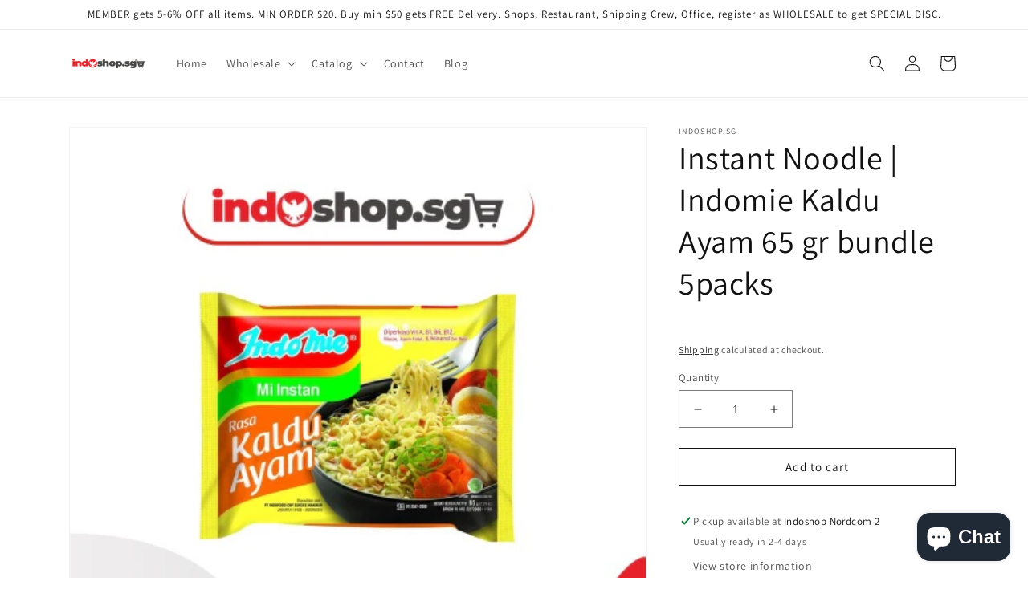

--- FILE ---
content_type: text/html; charset=utf-8
request_url: https://indoshop.sg/products/indomie-kaldu-ayam-65-gr-bundle-3packs
body_size: 36128
content:
<!doctype html>
<html class="no-js" lang="en">
  <head>
    <meta charset="utf-8">
    <meta http-equiv="X-UA-Compatible" content="IE=edge">
    <meta name="viewport" content="width=device-width,initial-scale=1">
    <meta name="theme-color" content="">
    <link rel="canonical" href="https://indoshop.sg/products/indomie-kaldu-ayam-65-gr-bundle-3packs">
    <link rel="preconnect" href="https://cdn.shopify.com" crossorigin><link rel="icon" type="image/png" href="//indoshop.sg/cdn/shop/files/Desain_Logo_INDOSHOP_2_c30526a4-a911-4473-b25f-9cbe33497d44.jpg?crop=center&height=32&v=1746983172&width=32"><link rel="preconnect" href="https://fonts.shopifycdn.com" crossorigin><title>
      Instant Noodle | Indomie Kaldu Ayam 65 gr bundle 5packs
 &ndash; Indoshop.sg</title>

    
      <meta name="description" content="🍜 Indomie Kaldu Ayam 65g - Bundle of 5 PacksSavor the iconic taste of Indonesia with Indomie Kaldu Ayam! Known for its delicious chicken broth flavor, this instant noodle is a must-have for every noodle lover. Perfect for a quick meal, snack, or to satisfy your cravings anytime, anywhere!   ✨ Why You&#39;ll Love It:• 🐔 Ric">
    

    

<meta property="og:site_name" content="Indoshop.sg">
<meta property="og:url" content="https://indoshop.sg/products/indomie-kaldu-ayam-65-gr-bundle-3packs">
<meta property="og:title" content="Instant Noodle | Indomie Kaldu Ayam 65 gr bundle 5packs">
<meta property="og:type" content="product">
<meta property="og:description" content="🍜 Indomie Kaldu Ayam 65g - Bundle of 5 PacksSavor the iconic taste of Indonesia with Indomie Kaldu Ayam! Known for its delicious chicken broth flavor, this instant noodle is a must-have for every noodle lover. Perfect for a quick meal, snack, or to satisfy your cravings anytime, anywhere!   ✨ Why You&#39;ll Love It:• 🐔 Ric"><meta property="og:image" content="http://indoshop.sg/cdn/shop/products/f18f4bb098e9d2211a541b892495796e.jpg?v=1682610134">
  <meta property="og:image:secure_url" content="https://indoshop.sg/cdn/shop/products/f18f4bb098e9d2211a541b892495796e.jpg?v=1682610134">
  <meta property="og:image:width" content="499">
  <meta property="og:image:height" content="499"><meta property="og:price:amount" content="4.00">
  <meta property="og:price:currency" content="SGD"><meta name="twitter:card" content="summary_large_image">
<meta name="twitter:title" content="Instant Noodle | Indomie Kaldu Ayam 65 gr bundle 5packs">
<meta name="twitter:description" content="🍜 Indomie Kaldu Ayam 65g - Bundle of 5 PacksSavor the iconic taste of Indonesia with Indomie Kaldu Ayam! Known for its delicious chicken broth flavor, this instant noodle is a must-have for every noodle lover. Perfect for a quick meal, snack, or to satisfy your cravings anytime, anywhere!   ✨ Why You&#39;ll Love It:• 🐔 Ric">


    <script src="//indoshop.sg/cdn/shop/t/1/assets/global.js?v=149496944046504657681664292190" defer="defer"></script>
    <script>window.performance && window.performance.mark && window.performance.mark('shopify.content_for_header.start');</script><meta name="google-site-verification" content="ptTyLDtd-wZ9sBn-czu8Vdrb2zj7dhnFI5S9DeLSdvw">
<meta id="shopify-digital-wallet" name="shopify-digital-wallet" content="/55237935176/digital_wallets/dialog">
<link rel="alternate" hreflang="x-default" href="https://indoshop.sg/products/indomie-kaldu-ayam-65-gr-bundle-3packs">
<link rel="alternate" hreflang="en" href="https://indoshop.sg/products/indomie-kaldu-ayam-65-gr-bundle-3packs">
<link rel="alternate" hreflang="id" href="https://indoshop.sg/id/products/indomie-kaldu-ayam-65-gr-bundle-3packs">
<link rel="alternate" type="application/json+oembed" href="https://indoshop.sg/products/indomie-kaldu-ayam-65-gr-bundle-3packs.oembed">
<script async="async" src="/checkouts/internal/preloads.js?locale=en-SG"></script>
<script id="shopify-features" type="application/json">{"accessToken":"b31576368d94e59f7c01d46addbb0967","betas":["rich-media-storefront-analytics"],"domain":"indoshop.sg","predictiveSearch":true,"shopId":55237935176,"locale":"en"}</script>
<script>var Shopify = Shopify || {};
Shopify.shop = "indoshop-sg.myshopify.com";
Shopify.locale = "en";
Shopify.currency = {"active":"SGD","rate":"1.0"};
Shopify.country = "SG";
Shopify.theme = {"name":"Dawn","id":121433817160,"schema_name":"Dawn","schema_version":"7.0.0","theme_store_id":887,"role":"main"};
Shopify.theme.handle = "null";
Shopify.theme.style = {"id":null,"handle":null};
Shopify.cdnHost = "indoshop.sg/cdn";
Shopify.routes = Shopify.routes || {};
Shopify.routes.root = "/";</script>
<script type="module">!function(o){(o.Shopify=o.Shopify||{}).modules=!0}(window);</script>
<script>!function(o){function n(){var o=[];function n(){o.push(Array.prototype.slice.apply(arguments))}return n.q=o,n}var t=o.Shopify=o.Shopify||{};t.loadFeatures=n(),t.autoloadFeatures=n()}(window);</script>
<script id="shop-js-analytics" type="application/json">{"pageType":"product"}</script>
<script defer="defer" async type="module" src="//indoshop.sg/cdn/shopifycloud/shop-js/modules/v2/client.init-shop-cart-sync_BT-GjEfc.en.esm.js"></script>
<script defer="defer" async type="module" src="//indoshop.sg/cdn/shopifycloud/shop-js/modules/v2/chunk.common_D58fp_Oc.esm.js"></script>
<script defer="defer" async type="module" src="//indoshop.sg/cdn/shopifycloud/shop-js/modules/v2/chunk.modal_xMitdFEc.esm.js"></script>
<script type="module">
  await import("//indoshop.sg/cdn/shopifycloud/shop-js/modules/v2/client.init-shop-cart-sync_BT-GjEfc.en.esm.js");
await import("//indoshop.sg/cdn/shopifycloud/shop-js/modules/v2/chunk.common_D58fp_Oc.esm.js");
await import("//indoshop.sg/cdn/shopifycloud/shop-js/modules/v2/chunk.modal_xMitdFEc.esm.js");

  window.Shopify.SignInWithShop?.initShopCartSync?.({"fedCMEnabled":true,"windoidEnabled":true});

</script>
<script id="__st">var __st={"a":55237935176,"offset":28800,"reqid":"cb1d37bd-39d0-4bd3-b5d2-fa1877316165-1769096763","pageurl":"indoshop.sg\/products\/indomie-kaldu-ayam-65-gr-bundle-3packs","u":"19958fce872c","p":"product","rtyp":"product","rid":6758591037512};</script>
<script>window.ShopifyPaypalV4VisibilityTracking = true;</script>
<script id="captcha-bootstrap">!function(){'use strict';const t='contact',e='account',n='new_comment',o=[[t,t],['blogs',n],['comments',n],[t,'customer']],c=[[e,'customer_login'],[e,'guest_login'],[e,'recover_customer_password'],[e,'create_customer']],r=t=>t.map((([t,e])=>`form[action*='/${t}']:not([data-nocaptcha='true']) input[name='form_type'][value='${e}']`)).join(','),a=t=>()=>t?[...document.querySelectorAll(t)].map((t=>t.form)):[];function s(){const t=[...o],e=r(t);return a(e)}const i='password',u='form_key',d=['recaptcha-v3-token','g-recaptcha-response','h-captcha-response',i],f=()=>{try{return window.sessionStorage}catch{return}},m='__shopify_v',_=t=>t.elements[u];function p(t,e,n=!1){try{const o=window.sessionStorage,c=JSON.parse(o.getItem(e)),{data:r}=function(t){const{data:e,action:n}=t;return t[m]||n?{data:e,action:n}:{data:t,action:n}}(c);for(const[e,n]of Object.entries(r))t.elements[e]&&(t.elements[e].value=n);n&&o.removeItem(e)}catch(o){console.error('form repopulation failed',{error:o})}}const l='form_type',E='cptcha';function T(t){t.dataset[E]=!0}const w=window,h=w.document,L='Shopify',v='ce_forms',y='captcha';let A=!1;((t,e)=>{const n=(g='f06e6c50-85a8-45c8-87d0-21a2b65856fe',I='https://cdn.shopify.com/shopifycloud/storefront-forms-hcaptcha/ce_storefront_forms_captcha_hcaptcha.v1.5.2.iife.js',D={infoText:'Protected by hCaptcha',privacyText:'Privacy',termsText:'Terms'},(t,e,n)=>{const o=w[L][v],c=o.bindForm;if(c)return c(t,g,e,D).then(n);var r;o.q.push([[t,g,e,D],n]),r=I,A||(h.body.append(Object.assign(h.createElement('script'),{id:'captcha-provider',async:!0,src:r})),A=!0)});var g,I,D;w[L]=w[L]||{},w[L][v]=w[L][v]||{},w[L][v].q=[],w[L][y]=w[L][y]||{},w[L][y].protect=function(t,e){n(t,void 0,e),T(t)},Object.freeze(w[L][y]),function(t,e,n,w,h,L){const[v,y,A,g]=function(t,e,n){const i=e?o:[],u=t?c:[],d=[...i,...u],f=r(d),m=r(i),_=r(d.filter((([t,e])=>n.includes(e))));return[a(f),a(m),a(_),s()]}(w,h,L),I=t=>{const e=t.target;return e instanceof HTMLFormElement?e:e&&e.form},D=t=>v().includes(t);t.addEventListener('submit',(t=>{const e=I(t);if(!e)return;const n=D(e)&&!e.dataset.hcaptchaBound&&!e.dataset.recaptchaBound,o=_(e),c=g().includes(e)&&(!o||!o.value);(n||c)&&t.preventDefault(),c&&!n&&(function(t){try{if(!f())return;!function(t){const e=f();if(!e)return;const n=_(t);if(!n)return;const o=n.value;o&&e.removeItem(o)}(t);const e=Array.from(Array(32),(()=>Math.random().toString(36)[2])).join('');!function(t,e){_(t)||t.append(Object.assign(document.createElement('input'),{type:'hidden',name:u})),t.elements[u].value=e}(t,e),function(t,e){const n=f();if(!n)return;const o=[...t.querySelectorAll(`input[type='${i}']`)].map((({name:t})=>t)),c=[...d,...o],r={};for(const[a,s]of new FormData(t).entries())c.includes(a)||(r[a]=s);n.setItem(e,JSON.stringify({[m]:1,action:t.action,data:r}))}(t,e)}catch(e){console.error('failed to persist form',e)}}(e),e.submit())}));const S=(t,e)=>{t&&!t.dataset[E]&&(n(t,e.some((e=>e===t))),T(t))};for(const o of['focusin','change'])t.addEventListener(o,(t=>{const e=I(t);D(e)&&S(e,y())}));const B=e.get('form_key'),M=e.get(l),P=B&&M;t.addEventListener('DOMContentLoaded',(()=>{const t=y();if(P)for(const e of t)e.elements[l].value===M&&p(e,B);[...new Set([...A(),...v().filter((t=>'true'===t.dataset.shopifyCaptcha))])].forEach((e=>S(e,t)))}))}(h,new URLSearchParams(w.location.search),n,t,e,['guest_login'])})(!0,!0)}();</script>
<script integrity="sha256-4kQ18oKyAcykRKYeNunJcIwy7WH5gtpwJnB7kiuLZ1E=" data-source-attribution="shopify.loadfeatures" defer="defer" src="//indoshop.sg/cdn/shopifycloud/storefront/assets/storefront/load_feature-a0a9edcb.js" crossorigin="anonymous"></script>
<script data-source-attribution="shopify.dynamic_checkout.dynamic.init">var Shopify=Shopify||{};Shopify.PaymentButton=Shopify.PaymentButton||{isStorefrontPortableWallets:!0,init:function(){window.Shopify.PaymentButton.init=function(){};var t=document.createElement("script");t.src="https://indoshop.sg/cdn/shopifycloud/portable-wallets/latest/portable-wallets.en.js",t.type="module",document.head.appendChild(t)}};
</script>
<script data-source-attribution="shopify.dynamic_checkout.buyer_consent">
  function portableWalletsHideBuyerConsent(e){var t=document.getElementById("shopify-buyer-consent"),n=document.getElementById("shopify-subscription-policy-button");t&&n&&(t.classList.add("hidden"),t.setAttribute("aria-hidden","true"),n.removeEventListener("click",e))}function portableWalletsShowBuyerConsent(e){var t=document.getElementById("shopify-buyer-consent"),n=document.getElementById("shopify-subscription-policy-button");t&&n&&(t.classList.remove("hidden"),t.removeAttribute("aria-hidden"),n.addEventListener("click",e))}window.Shopify?.PaymentButton&&(window.Shopify.PaymentButton.hideBuyerConsent=portableWalletsHideBuyerConsent,window.Shopify.PaymentButton.showBuyerConsent=portableWalletsShowBuyerConsent);
</script>
<script>
  function portableWalletsCleanup(e){e&&e.src&&console.error("Failed to load portable wallets script "+e.src);var t=document.querySelectorAll("shopify-accelerated-checkout .shopify-payment-button__skeleton, shopify-accelerated-checkout-cart .wallet-cart-button__skeleton"),e=document.getElementById("shopify-buyer-consent");for(let e=0;e<t.length;e++)t[e].remove();e&&e.remove()}function portableWalletsNotLoadedAsModule(e){e instanceof ErrorEvent&&"string"==typeof e.message&&e.message.includes("import.meta")&&"string"==typeof e.filename&&e.filename.includes("portable-wallets")&&(window.removeEventListener("error",portableWalletsNotLoadedAsModule),window.Shopify.PaymentButton.failedToLoad=e,"loading"===document.readyState?document.addEventListener("DOMContentLoaded",window.Shopify.PaymentButton.init):window.Shopify.PaymentButton.init())}window.addEventListener("error",portableWalletsNotLoadedAsModule);
</script>

<script type="module" src="https://indoshop.sg/cdn/shopifycloud/portable-wallets/latest/portable-wallets.en.js" onError="portableWalletsCleanup(this)" crossorigin="anonymous"></script>
<script nomodule>
  document.addEventListener("DOMContentLoaded", portableWalletsCleanup);
</script>

<link id="shopify-accelerated-checkout-styles" rel="stylesheet" media="screen" href="https://indoshop.sg/cdn/shopifycloud/portable-wallets/latest/accelerated-checkout-backwards-compat.css" crossorigin="anonymous">
<style id="shopify-accelerated-checkout-cart">
        #shopify-buyer-consent {
  margin-top: 1em;
  display: inline-block;
  width: 100%;
}

#shopify-buyer-consent.hidden {
  display: none;
}

#shopify-subscription-policy-button {
  background: none;
  border: none;
  padding: 0;
  text-decoration: underline;
  font-size: inherit;
  cursor: pointer;
}

#shopify-subscription-policy-button::before {
  box-shadow: none;
}

      </style>
<script id="sections-script" data-sections="header,footer" defer="defer" src="//indoshop.sg/cdn/shop/t/1/compiled_assets/scripts.js?v=832"></script>
<script>window.performance && window.performance.mark && window.performance.mark('shopify.content_for_header.end');</script>


    <style data-shopify>
      @font-face {
  font-family: Assistant;
  font-weight: 400;
  font-style: normal;
  font-display: swap;
  src: url("//indoshop.sg/cdn/fonts/assistant/assistant_n4.9120912a469cad1cc292572851508ca49d12e768.woff2") format("woff2"),
       url("//indoshop.sg/cdn/fonts/assistant/assistant_n4.6e9875ce64e0fefcd3f4446b7ec9036b3ddd2985.woff") format("woff");
}

      @font-face {
  font-family: Assistant;
  font-weight: 700;
  font-style: normal;
  font-display: swap;
  src: url("//indoshop.sg/cdn/fonts/assistant/assistant_n7.bf44452348ec8b8efa3aa3068825305886b1c83c.woff2") format("woff2"),
       url("//indoshop.sg/cdn/fonts/assistant/assistant_n7.0c887fee83f6b3bda822f1150b912c72da0f7b64.woff") format("woff");
}

      
      
      @font-face {
  font-family: Assistant;
  font-weight: 400;
  font-style: normal;
  font-display: swap;
  src: url("//indoshop.sg/cdn/fonts/assistant/assistant_n4.9120912a469cad1cc292572851508ca49d12e768.woff2") format("woff2"),
       url("//indoshop.sg/cdn/fonts/assistant/assistant_n4.6e9875ce64e0fefcd3f4446b7ec9036b3ddd2985.woff") format("woff");
}


      :root {
        --font-body-family: Assistant, sans-serif;
        --font-body-style: normal;
        --font-body-weight: 400;
        --font-body-weight-bold: 700;

        --font-heading-family: Assistant, sans-serif;
        --font-heading-style: normal;
        --font-heading-weight: 400;

        --font-body-scale: 1.0;
        --font-heading-scale: 1.0;

        --color-base-text: 18, 18, 18;
        --color-shadow: 18, 18, 18;
        --color-base-background-1: 255, 255, 255;
        --color-base-background-2: 243, 243, 243;
        --color-base-solid-button-labels: 255, 255, 255;
        --color-base-outline-button-labels: 18, 18, 18;
        --color-base-accent-1: 18, 18, 18;
        --color-base-accent-2: 51, 79, 180;
        --payment-terms-background-color: #ffffff;

        --gradient-base-background-1: #ffffff;
        --gradient-base-background-2: #f3f3f3;
        --gradient-base-accent-1: #121212;
        --gradient-base-accent-2: #334fb4;

        --media-padding: px;
        --media-border-opacity: 0.05;
        --media-border-width: 1px;
        --media-radius: 0px;
        --media-shadow-opacity: 0.0;
        --media-shadow-horizontal-offset: 0px;
        --media-shadow-vertical-offset: 4px;
        --media-shadow-blur-radius: 5px;
        --media-shadow-visible: 0;

        --page-width: 120rem;
        --page-width-margin: 0rem;

        --product-card-image-padding: 0.0rem;
        --product-card-corner-radius: 0.0rem;
        --product-card-text-alignment: left;
        --product-card-border-width: 0.0rem;
        --product-card-border-opacity: 0.1;
        --product-card-shadow-opacity: 0.0;
        --product-card-shadow-visible: 0;
        --product-card-shadow-horizontal-offset: 0.0rem;
        --product-card-shadow-vertical-offset: 0.4rem;
        --product-card-shadow-blur-radius: 0.5rem;

        --collection-card-image-padding: 0.0rem;
        --collection-card-corner-radius: 0.0rem;
        --collection-card-text-alignment: left;
        --collection-card-border-width: 0.0rem;
        --collection-card-border-opacity: 0.1;
        --collection-card-shadow-opacity: 0.0;
        --collection-card-shadow-visible: 0;
        --collection-card-shadow-horizontal-offset: 0.0rem;
        --collection-card-shadow-vertical-offset: 0.4rem;
        --collection-card-shadow-blur-radius: 0.5rem;

        --blog-card-image-padding: 0.0rem;
        --blog-card-corner-radius: 0.0rem;
        --blog-card-text-alignment: left;
        --blog-card-border-width: 0.0rem;
        --blog-card-border-opacity: 0.1;
        --blog-card-shadow-opacity: 0.0;
        --blog-card-shadow-visible: 0;
        --blog-card-shadow-horizontal-offset: 0.0rem;
        --blog-card-shadow-vertical-offset: 0.4rem;
        --blog-card-shadow-blur-radius: 0.5rem;

        --badge-corner-radius: 4.0rem;

        --popup-border-width: 1px;
        --popup-border-opacity: 0.1;
        --popup-corner-radius: 0px;
        --popup-shadow-opacity: 0.0;
        --popup-shadow-horizontal-offset: 0px;
        --popup-shadow-vertical-offset: 4px;
        --popup-shadow-blur-radius: 5px;

        --drawer-border-width: 1px;
        --drawer-border-opacity: 0.1;
        --drawer-shadow-opacity: 0.0;
        --drawer-shadow-horizontal-offset: 0px;
        --drawer-shadow-vertical-offset: 4px;
        --drawer-shadow-blur-radius: 5px;

        --spacing-sections-desktop: 0px;
        --spacing-sections-mobile: 0px;

        --grid-desktop-vertical-spacing: 8px;
        --grid-desktop-horizontal-spacing: 8px;
        --grid-mobile-vertical-spacing: 4px;
        --grid-mobile-horizontal-spacing: 4px;

        --text-boxes-border-opacity: 0.1;
        --text-boxes-border-width: 0px;
        --text-boxes-radius: 0px;
        --text-boxes-shadow-opacity: 0.0;
        --text-boxes-shadow-visible: 0;
        --text-boxes-shadow-horizontal-offset: 0px;
        --text-boxes-shadow-vertical-offset: 4px;
        --text-boxes-shadow-blur-radius: 5px;

        --buttons-radius: 0px;
        --buttons-radius-outset: 0px;
        --buttons-border-width: 1px;
        --buttons-border-opacity: 1.0;
        --buttons-shadow-opacity: 0.0;
        --buttons-shadow-visible: 0;
        --buttons-shadow-horizontal-offset: 0px;
        --buttons-shadow-vertical-offset: 4px;
        --buttons-shadow-blur-radius: 5px;
        --buttons-border-offset: 0px;

        --inputs-radius: 0px;
        --inputs-border-width: 1px;
        --inputs-border-opacity: 0.55;
        --inputs-shadow-opacity: 0.0;
        --inputs-shadow-horizontal-offset: 0px;
        --inputs-margin-offset: 0px;
        --inputs-shadow-vertical-offset: 4px;
        --inputs-shadow-blur-radius: 5px;
        --inputs-radius-outset: 0px;

        --variant-pills-radius: 40px;
        --variant-pills-border-width: 1px;
        --variant-pills-border-opacity: 0.55;
        --variant-pills-shadow-opacity: 0.0;
        --variant-pills-shadow-horizontal-offset: 0px;
        --variant-pills-shadow-vertical-offset: 4px;
        --variant-pills-shadow-blur-radius: 5px;
      }

      *,
      *::before,
      *::after {
        box-sizing: inherit;
      }

      html {
        box-sizing: border-box;
        font-size: calc(var(--font-body-scale) * 62.5%);
        height: 100%;
      }

      body {
        display: grid;
        grid-template-rows: auto auto 1fr auto;
        grid-template-columns: 100%;
        min-height: 100%;
        margin: 0;
        font-size: 1.5rem;
        letter-spacing: 0.06rem;
        line-height: calc(1 + 0.8 / var(--font-body-scale));
        font-family: var(--font-body-family);
        font-style: var(--font-body-style);
        font-weight: var(--font-body-weight);
      }

      @media screen and (min-width: 750px) {
        body {
          font-size: 1.6rem;
        }
      }
    </style>

    <link href="//indoshop.sg/cdn/shop/t/1/assets/base.css?v=106997162017984916431664292209" rel="stylesheet" type="text/css" media="all" />
<link rel="preload" as="font" href="//indoshop.sg/cdn/fonts/assistant/assistant_n4.9120912a469cad1cc292572851508ca49d12e768.woff2" type="font/woff2" crossorigin><link rel="preload" as="font" href="//indoshop.sg/cdn/fonts/assistant/assistant_n4.9120912a469cad1cc292572851508ca49d12e768.woff2" type="font/woff2" crossorigin><link rel="stylesheet" href="//indoshop.sg/cdn/shop/t/1/assets/component-predictive-search.css?v=83512081251802922551664292185" media="print" onload="this.media='all'"><script>document.documentElement.className = document.documentElement.className.replace('no-js', 'js');
    if (Shopify.designMode) {
      document.documentElement.classList.add('shopify-design-mode');
    }
    </script>
  <!-- BEGIN app block: shopify://apps/bss-b2b-solution/blocks/config-header/451233f2-9631-4c49-8b6f-057e4ebcde7f -->

<script id="bss-b2b-config-data">
  	if (typeof BSS_B2B == 'undefined') {
  		var BSS_B2B = {};
	}

	
        BSS_B2B.storeId = 25757;
        BSS_B2B.currentPlan = "false";
        BSS_B2B.planCode = "advanced";
        BSS_B2B.shopModules = JSON.parse('[{"code":"qb","status":1},{"code":"cp","status":1},{"code":"act","status":1},{"code":"form","status":1},{"code":"tax_exempt","status":0},{"code":"amo","status":1},{"code":"mc","status":0},{"code":"public_api","status":0},{"code":"dc","status":1},{"code":"cart_note","status":1},{"code":"mo","status":0},{"code":"tax_display","status":0},{"code":"sr","status":0},{"code":"bogo","status":0},{"code":"qi","status":0},{"code":"ef","status":0},{"code":"pl","status":0}]');
        BSS_B2B.version = 3;
        var bssB2bApiServer = "https://b2b-solution-api.bsscommerce.com";
        var bssB2bCmsUrl = "https://b2b-solution.bsscommerce.com";
        var bssGeoServiceUrl = "https://geo-ip-service.bsscommerce.com";
        var bssB2bCheckoutUrl = "https://b2b-solution-checkout.bsscommerce.com";
    

	
		BSS_B2B.integrationApp = null;
	

	
		BSS_B2B.advancedSetting = {"shop_id":25757,"checkout_customization":{"discountTitle":"","useShopifyDiscount":true},"price_override":1};
	

	
		
		
		BSS_B2B.configData = [].concat([{"i":2150354280,"n":"b2b","at":4,"ct":"b2b","mct":0,"pct":0,"xpct":3,"xpt":"WHOLESALE,digital","dt":2,"dv":"5.00","sd":"2025-03-15T17:36:02.000Z","ed":"2025-03-15T17:36:02.000Z","st":"01:36:00","et":"01:36:00","ef":0,"eed":0,"t":"YHEETh6MojNyUC/pIuIqe8BcYJkSPduFMIyz/8d0V6I="}],[],[],[],[],[],[],[],[],[],);
		BSS_B2B.cpSettings = {"cpType":2,"default_price_color":"#000000","price_applied_cp_color":"#f70808"};
		BSS_B2B.customPricingSettings = {"cart_total":"","cart_subtotal":"","theme_patterns":"","ajax_cart_total":"","ajax_cart_wrapper":"","cart_checkout_btn":"","product_cart_form":"","product_min_price":"","product_now_price":"","ajax_cart_subtotal":"","product_from_price":"","product_sale_price":"","product_unit_price":"","quick_view_wrapper":"","cart_quantity_input":"","quick_view_cart_btn":"","ajax_cart_update_btn":"","cart_item_line_price":"","cart_update_cart_btn":"","product_lowest_price":"","quick_view_min_price":"","quick_view_now_price":"","product_compare_price":"","product_regular_price":"","product_variant_price":"","quick_view_action_btn":"","quick_view_from_price":"","quick_view_sale_price":"","quick_view_unit_price":"","ajax_cart_checkout_btn":"","product_buy_it_now_btn":"","product_featured_price":"","ajax_cart_action_button":"","cart_item_regular_price":"","quick_view_checkout_btn":"","quick_view_lowest_price":"","ajax_cart_quantity_input":"","cart_item_original_price":"","quick_view_compare_price":"","quick_view_regular_price":"","quick_view_variant_price":"","ajax_cart_item_line_price":"","quick_view_featured_price":"","quick_view_current_variant":"","ajax_cart_item_regular_price":"","cart_time_delay_changing_qty":1200,"cart_time_delay_re_calculate":1500,"product_select_variant_input":"","product_variant_option_input":"","ajax_cart_item_original_price":"","cart_original_item_line_price":"","product_current_variant_price":"","quick_view_time_delay_opening":1200,"ajax_cart_time_delay_changing_qty":1500,"ajax_cart_time_delay_opening_cart":1200,"product_time_delay_change_variant":1200,"ajax_cart_original_item_line_price":"","quick_view_time_delay_changing_variant":1500};
	
	
	
		
		BSS_B2B.qbRules = [].concat([{"id":450638,"name":"Wholesale Discount Carton","priority":0,"apply_to":4,"customer_ids":"","customer_tags":"b2b","product_condition_type":3,"product_ids":"","product_collections":"","product_tags":"WHOLESALE","rule_type":0,"rule_setting":0,"qty_table":[{"id":1050395,"rule_id":450638,"qty_from":1,"qty_to":6,"discount_type":2,"discount_value":10,"createdAt":"2025-03-16T14:51:01.000Z","updatedAt":"2025-04-20T11:00:26.000Z"},{"id":1050396,"rule_id":450638,"qty_from":7,"qty_to":11,"discount_type":2,"discount_value":10.5,"createdAt":"2025-03-16T14:51:01.000Z","updatedAt":"2025-04-20T11:00:26.000Z"},{"id":1050398,"rule_id":450638,"qty_from":12,"qty_to":null,"discount_type":2,"discount_value":11,"createdAt":"2025-04-20T09:48:44.000Z","updatedAt":"2025-04-20T11:00:26.000Z"}],"amount_table":[],"exc_customer_tags":"b2b","exclude_from":0,"exc_customers":"","createdAt":"2025-03-15T17:19:42.000Z","qb_table_type":0,"product_variants":"","exc_product_type":0,"exc_specific_products":"","exc_product_collections":"","exc_product_tags":"WHOLESALE","start_date":"2025-03-15T17:19:41.000Z","end_date":"2025-03-15T17:19:41.000Z","start_time":"01:19:00","end_time":"01:19:00","enable_end_date":0,"market_condition_type":0,"allowed_regions":[],"token":"eluZVSXPZQqNKSjyrfZpQYwFzScAmE0QgW4R0K6dcn4="},{"id":341461,"name":"Wholesale Discount Retail","priority":0,"apply_to":4,"customer_ids":"","customer_tags":"b2b","product_condition_type":0,"product_ids":"","product_collections":"","product_tags":"","rule_type":0,"rule_setting":0,"qty_table":[{"id":841962,"rule_id":341461,"qty_from":6,"qty_to":11,"discount_type":2,"discount_value":10,"createdAt":"2025-03-16T14:51:01.000Z","updatedAt":"2025-04-20T10:58:49.000Z"},{"id":841963,"rule_id":341461,"qty_from":12,"qty_to":23,"discount_type":2,"discount_value":10.5,"createdAt":"2025-03-16T14:51:01.000Z","updatedAt":"2025-04-20T10:58:49.000Z"},{"id":1050474,"rule_id":341461,"qty_from":24,"qty_to":null,"discount_type":2,"discount_value":11,"createdAt":"2025-04-20T10:58:49.000Z","updatedAt":"2025-04-20T10:58:49.000Z"}],"amount_table":[{"id":10525,"rule_id":341461,"amount_from":"20.00","amount_to":null,"discount_type":2,"discount_value":5,"createdAt":"2025-03-15T17:19:42.000Z","updatedAt":"2025-03-16T09:40:46.000Z"}],"exc_customer_tags":"b2b","exclude_from":0,"exc_customers":"","createdAt":"2025-03-15T17:19:42.000Z","qb_table_type":0,"product_variants":"","exc_product_type":3,"exc_specific_products":"","exc_product_collections":"","exc_product_tags":"WHOLESALE","start_date":"2025-03-15T17:19:41.000Z","end_date":"2025-03-15T17:19:41.000Z","start_time":"01:19:00","end_time":"01:19:00","enable_end_date":0,"market_condition_type":0,"allowed_regions":[],"token":"q9S6QEhIvHdZtLruwc8x1b28wntQEy8eKlf6aXzYVGI="},{"id":345538,"name":"Retail Customer Non B2B","priority":0,"apply_to":1,"customer_ids":"","customer_tags":"","product_condition_type":0,"product_ids":"","product_collections":"","product_tags":"","rule_type":0,"rule_setting":1,"qty_table":[],"amount_table":[{"id":10536,"rule_id":345538,"amount_from":"20.00","amount_to":"50.00","discount_type":2,"discount_value":5,"createdAt":"2025-03-16T15:19:08.000Z","updatedAt":"2025-04-20T10:57:18.000Z"},{"id":10770,"rule_id":345538,"amount_from":"50.10","amount_to":"100.00","discount_type":2,"discount_value":5.5,"createdAt":"2025-04-20T10:57:18.000Z","updatedAt":"2025-04-20T10:57:18.000Z"},{"id":10771,"rule_id":345538,"amount_from":"100.10","amount_to":null,"discount_type":2,"discount_value":6,"createdAt":"2025-04-20T10:57:18.000Z","updatedAt":"2025-04-20T10:57:18.000Z"}],"exc_customer_tags":"b2b","exclude_from":1,"exc_customers":"","createdAt":"2025-03-16T15:19:08.000Z","qb_table_type":0,"product_variants":"","exc_product_type":3,"exc_specific_products":"","exc_product_collections":"","exc_product_tags":"digital","start_date":"2025-03-16T15:19:07.000Z","end_date":"2025-03-16T15:19:07.000Z","start_time":"23:19:00","end_time":"23:19:00","enable_end_date":0,"market_condition_type":0,"allowed_regions":[],"token":"IQ3OBkRqf9Qc3gixbcVCoks5krNI472McL4EO92tA/A="}],[],[],[],[],);

		
			BSS_B2B.qbTranslations = {"table_header_text":"Show discount details based on quantity range","table_qty_range_text":"Quantity Range","table_header_text_ab":"Show discount details based on amount range","table_amount_range_text":"Amount Range","table_discount_text":"Discount","flat_price_suffix":"each","price_applied":"Price Applied","minimum_quantity":"Minimum Quantity","maximum_quantity":"Maximum Quantity","minimum_amount":"Minimum Amount","maximum_amount":"Maximum Amount","buy":"Buy","off":"off!","for":"for","messageOneColumn":"Message the user sees about the product","quantity_text":"Quantity","amount_text":"Amount","unitQuantity_text":"Unit Quantity","unitPrice_text":"Unit Price"};
		

		BSS_B2B.qbSettings = {"page_show_qb_table":["0","1","2"],"show_multiple_table":0,"position_qb_table":"1","max_or_min_qty":1};
		BSS_B2B.designTables = {"header_table_background":"#000000","text_header_table_color":"#ffffff","table_background_color":"#ffffff","title_table_background":"#ffffff","text_title_table_color":"#000000","text_table_color":"#000000","row_click_background_color":"#a7a7a7","row_click_text_color":"#008000","border_radius_table":"0","text_align_herder_table":"center","header_text_size":"14","config_inner_padding_text_header":"4","border_style_table":"solid","border_color_table":"#000000","border_width_table":"1","hide_rule_name":0,"hide_table_header":0,"hide_column_title":0};
	
	
		
		
		BSS_B2B.amoRules = [{"id":8770,"shop_id":25757,"type":1,"priority":0,"minimum_quantity":"6.00","maximum_quantity":"0.00","apply_to":2,"customer_ids":"","customer_tags":"b2b","product_condition_type":0,"product_ids":"","product_collections":"","product_variants":"","product_tags":"","quantityItemApplyRule":0,"amountItemApplyRule":0,"titleProductApplyRule":[],"exc_customer_tags":"","exclude_from":0,"exc_customers":""}];
		
			BSS_B2B.amoTranslations = {"at_least_text":"You must choose at least","up_to_text":"You can only choose up to","product_text":"product(s)","warning_text":"Warning","warning_minimum_order_text":"Your order amount must be greater than (or equal to)","warning_maximum_order_text":"Your order amount must be less than (or equal to)","min_amount_product":"Please select an amount of at least","min_quantity_product":"Please select at least","max_amount_product":"Please select an amount of up to","max_quantity_product":"Please select up to"};
		
		BSS_B2B.amoSettings = {"headerBackgroundColor":"#ff9800","contentBackgroundColor":"#ffffff","headerTextColor":"#ffffff","contentTextColor":"#000000","amoType":2,"display_notify_message":1,"popup_position":0,"show_products":1};
	
	
	
	
	
	
	
	
	
		

		
			BSS_B2B.dcTranslations = {"form_header_text":"Discount Code","message_success_discount_code":"Discount code applied successfully","message_error_discount_code":"Failed to apply this discount code, please try another","button_apply":"Apply","message_discount_code_null":"The discount code field must not be blank.","text_warning_amount_discount_code":"To use discount {{discount_code}}, total purchase amount of these item(s) must be above","text_warning_quantity_discount_code":"To use discount {{discount_code}}, total purchase quantity of these item(s) must be above","warning_products_discount_code":"Products","amount_discount_code_remaining":"{{number}} discount codes remaining"};
		
      	BSS_B2B.dcRules = [{"id":5566,"shop_id":25757,"type":1,"apply_to":4,"customer_tags":"gw_form,Inbox online store chat,Inbox Shop Chat,Lazada,Login with Shop,newsletter,Shop,shopee,socialshopwave,ssw-facebook,ssw-gplus,tiktok","customer_ids":"","product_condition_type":0,"product_ids":"","product_collections":"","product_tags":"","start_date":"2025-03-15T18:03:28.000Z","start_time":"02:03:00","end_date":"2025-03-15T18:03:28.000Z","end_time":"02:03:00","minimum_purchase_type":1,"minimum_purchase_value":20,"share_link":"b2b-discount/1742060667958","share_link_status":0,"exclude_from":0,"exc_customers":null,"exc_customer_tags":null}];
		BSS_B2B.dcStyle = {"button_border_radius":"3","button_color":"#000000","button_height":"36","button_text_color":"#ffffff","button_width":"300","header_color":"#000000","header_font_size":"18.72","input_border_color":"#a5a5a5","input_border_radius":"3","input_border_style":"solid","input_border_width":"1","input_height":"36","input_placeholder":"Enter discount code","input_width":"300","layout":"block"};
	
	
		BSS_B2B.rfGeneralSettings = {"form_success_notification":"Created wholesaler successfully","sent_email_success_notification":"We have sent an email to {email}, please click on the included link to verify your email address","form_edit_success_notification":"Edited wholesaler successfully","form_fail_notification":"Created wholesaler failed","form_edit_fail_notification":"Edited wholesaler failed","vat_valid":"VALID VAT NUMBER","vat_not_valid":"EU VAT is not valid. Please re-enter","customer_exist":"Customer email already exists","required_field":"This field is required","password_too_short":"Password is too short (minimum is 5 characters)","password_invalid_with_spaces":"Password cannot start or end with spaces","password_error_label":"Password must include:","min_password":"At least {number} characters","at_least_number":"At least one number","at_least_special":"At least one special character","mixture_upper_lower":"At least one uppercase letter","email_format":"Must be email format","email_contain_invalid_domain":"Email contains an invalid domain name","error_created_account_on_shopify":"Error when creating account on Shopify","loadingForm":"Loading...","create":"Create","phone_is_invalid":"Phone number is invalid","phone_has_already_been_taken":"Phone has already been taken","country_invalid":"Country is not valid. Please choose country again","complete_reCapcha_task":"Please complete reCAPTCHA task","abn_valid":"This ABN is registered to","abn_not_valid":"ABN is not valid. Please re-enter","gst_valid":"VALID India GST NUMBER","gst_not_valid":"India GST number is not valid. Please re-enter","uk_valid":"VALID UK VAT NUMBER","uk_not_valid":"UK VAT number is not valid. Please re-enter","us_ein_valid":"VALID US EIN NUMBER","us_ein_not_valid":"US EIN number is not valid. Please re-enter","text_color_success":"#008000","text_color_failed":"#ff0000","submit_button_color":"#6200c3","registration_forms":"None","email_is_invalid":"Email is invalid","complete_privacy_policy":"Please accept the privacy policy","default_form_title":"Create account","submit_button":"SUBMIT","registerPage_url":"/account/register"};
	
	
</script>






<script id="bss-b2b-customize">
	
</script>

<style type="text/css">
                .shopify-payment-button__button, .shopify-payment-button__more-options{
                    display: none !important;
                }
                .bss-b2b-btn-buyitnow { display: block !important; }
                meta[itemprop="price"] { display: none !important; }
                </style><style></style><style></style><style type="text/css"></style><style id="bss-b2b-ol-stylesheet" type="text/css">form[action*="/cart"] [name="checkout"],#dropdown-cart button.btn.btn-checkout.show,a.button.checkout-button[href="/checkout"],form[action*="/checkout"] .add_to_cart,form[action*="/cart"]#cart_form #checkout,form[action*="/cart"] button.Cart__Checkout,form[action*="/cart"] button.cart__checkout,a.btn.disabled.ttmodalbtn[href="/checkout"],form[action*="/cart"] [name="checkout"][type="submit"],input[value="Purchase Late"],button[value="Purchase Late"],button.Cart__Checkout.Button.Button--primary.Button--full,.baskettop button.mini-cart-checkout,.tt-dropdown-menu .btn.itemCheckout,.bss-btn-checkout-mini-cart,button[name="checkout"].btn,form[action*="/checkout"] [name="checkout"],.cart__footer .cart__checkout-button.button,#cartform #checkout,#slidedown-cart button[onclick="window.location='/checkout'"],#dropdown-cart button.btn.btn-checkout,.popup-cart__buttons a[href="/checkout"],.shopping-cart-footer a[href="/checkout"],button.check-out.btn ,button.btn-order.btn ,.sp-proceed-to-checkout a[href="/checkout/"],.cart-checkout .actions a[href="/checkout"],.btn.btn-checkout,.bss-b2b-customer-portal-nt-checkout-btn,input[type="submit"][name="checkout"],.cart-drawer__footer a[href="/checkout"],button[type="submit"][name="checkout"],.cart-footer a.button[role="button"][href="/checkout"],.button.rel.y.no-ajax.body2.medium.body2,.buttons.form_jas_agree .button.checkout.wc-forward,.ajax-cart__button.button--add-to-cart.button,.atc-banner--container .atc-button--checkout,form[action*="/checkout"] a.primary-btn.checkout,form[action*="/checkout"] .mm-action_buttons input[value="Checkout"],.proceed-to-checkout,.mini-cart .mini-cart-btns .cart-btns a[href="/checkout"],.cart__options .cart__options__row.cart__options__row--buttons button.button.js-checkout-button[type="submit"],.cart--checkout-button,a[href="/checkout"],.pdp-buy-now[data-checkout="checkout"],#cart-overlay > div.cart-overlay-content > div > div.cart-product-wrapper > div.cart-buttons > a.checkout_btn,.cart-wrapper .cart-checkout .actions .btn-button,button[type="submit"].btn.btn--full.cart__checkout,.product-actions > .pro-detail-button > .btn-cart,.popup_cart .cart-popup-action .btn.btn-danger,#cart-checkout, #cart-sidebar-checkout,button[form="cart"].fs-checkout-btn-custom.fs-checkout-btn { pointer-events:none; }</style>


	
		<style id="bss-b2b-price-style">
			[bss-b2b-variant-price],
			[bss-b2b-product-price],
			[bss-b2b-cart-item-key][bss-b2b-item-original-price],
			[bss-b2b-cart-item-key][bss-b2b-final-line-price],
			[bss-b2b-cart-item-key] [bss-b2b-item-original-price],
			[bss-b2b-cart-item-key] [bss-b2b-final-line-price],
			[bss-b2b-cart-total-price] {
				visibility: hidden;
			}
		</style>
	


<script id="bss-b2b-store-data" type="application/json">
{
  "shop": {
    "domain": "indoshop.sg",
    "permanent_domain": "indoshop-sg.myshopify.com",
    "url": "https://indoshop.sg",
    "secure_url": "https://indoshop.sg",
    "money_format": "${{amount}}",
    "currency": "SGD",
    "cart_current_currency": "SGD",
    "multi_currencies": [
        
            "AED",
        
            "AUD",
        
            "CAD",
        
            "CHF",
        
            "CZK",
        
            "DKK",
        
            "EUR",
        
            "GBP",
        
            "HKD",
        
            "ILS",
        
            "JPY",
        
            "KRW",
        
            "MYR",
        
            "NZD",
        
            "PHP",
        
            "PLN",
        
            "SEK",
        
            "SGD",
        
            "THB",
        
            "TWD",
        
            "USD"
        
    ]
  },
  "customer": {
    "id": null,
    "tags": null,
    "tax_exempt": null,
    "first_name": null,
    "last_name": null,
    "phone": null,
    "email": "",
	"country_code": "",
	"addresses": [
		
	]
  },
  "cart": {"note":null,"attributes":{},"original_total_price":0,"total_price":0,"total_discount":0,"total_weight":0.0,"item_count":0,"items":[],"requires_shipping":false,"currency":"SGD","items_subtotal_price":0,"cart_level_discount_applications":[],"checkout_charge_amount":0},
  "line_item_products": [],
  "template": "product",
  "product": "[base64]\/[base64]",
  "product_collections": [
    
      269576306760,
    
      269576273992
    
  ],
  "collection": null,
  "collections": [
    
      269576306760,
    
      269576273992
    
  ],
  "taxes_included": false
}
</script>




	<script src="https://cdn.shopify.com/extensions/019bb6bb-4c5e-774d-aaca-be628307789f/version_8b3113e8-2026-01-13_16h41m/assets/bss-b2b-state.js" defer="defer"></script>



	<script src="https://cdn.shopify.com/extensions/019bb6bb-4c5e-774d-aaca-be628307789f/version_8b3113e8-2026-01-13_16h41m/assets/bss-b2b-phone.js" defer="defer"></script>
	<script src="https://cdn.shopify.com/extensions/019bb6bb-4c5e-774d-aaca-be628307789f/version_8b3113e8-2026-01-13_16h41m/assets/bss-b2b-rf-js.js" defer="defer"></script>




<script src="https://cdn.shopify.com/extensions/019bb6bb-4c5e-774d-aaca-be628307789f/version_8b3113e8-2026-01-13_16h41m/assets/bss-b2b-decode.js" async></script>
<script src="https://cdn.shopify.com/extensions/019bb6bb-4c5e-774d-aaca-be628307789f/version_8b3113e8-2026-01-13_16h41m/assets/bss-b2b-integrate.js" defer="defer"></script>


	

	

	
		<script src="https://cdn.shopify.com/extensions/019bb6bb-4c5e-774d-aaca-be628307789f/version_8b3113e8-2026-01-13_16h41m/assets/bss-b2b-chunk-cp.js" defer="defer"></script>
	

	
		<script src="https://cdn.shopify.com/extensions/019bb6bb-4c5e-774d-aaca-be628307789f/version_8b3113e8-2026-01-13_16h41m/assets/bss-b2b-chunk-qb.js" defer="defer"></script>
	

	

	
		<script src="https://cdn.shopify.com/extensions/019bb6bb-4c5e-774d-aaca-be628307789f/version_8b3113e8-2026-01-13_16h41m/assets/bss-b2b-chunk-dc.js" defer="defer"></script>
	

	

	

	
		<script src="https://cdn.shopify.com/extensions/019bb6bb-4c5e-774d-aaca-be628307789f/version_8b3113e8-2026-01-13_16h41m/assets/bss-b2b-chunk-ol.js" defer="defer"></script>
	

	

	

	

	
		<script src="https://cdn.shopify.com/extensions/019bb6bb-4c5e-774d-aaca-be628307789f/version_8b3113e8-2026-01-13_16h41m/assets/bss-b2b-chunk-on.js" defer="defer"></script>
	

	<script src="https://cdn.shopify.com/extensions/019bb6bb-4c5e-774d-aaca-be628307789f/version_8b3113e8-2026-01-13_16h41m/assets/bss-b2b-v3.js" defer="defer"></script>



<!-- END app block --><link href="https://cdn.shopify.com/extensions/d31167af-94c9-49b8-bd0f-ccebf206c17f/1.3.0/assets/webyze-followfordiscounts.css" rel="stylesheet" type="text/css" media="all">
<link href="https://cdn.shopify.com/extensions/019bb6bb-4c5e-774d-aaca-be628307789f/version_8b3113e8-2026-01-13_16h41m/assets/config-header.css" rel="stylesheet" type="text/css" media="all">
<script src="https://cdn.shopify.com/extensions/e8878072-2f6b-4e89-8082-94b04320908d/inbox-1254/assets/inbox-chat-loader.js" type="text/javascript" defer="defer"></script>
<link href="https://monorail-edge.shopifysvc.com" rel="dns-prefetch">
<script>(function(){if ("sendBeacon" in navigator && "performance" in window) {try {var session_token_from_headers = performance.getEntriesByType('navigation')[0].serverTiming.find(x => x.name == '_s').description;} catch {var session_token_from_headers = undefined;}var session_cookie_matches = document.cookie.match(/_shopify_s=([^;]*)/);var session_token_from_cookie = session_cookie_matches && session_cookie_matches.length === 2 ? session_cookie_matches[1] : "";var session_token = session_token_from_headers || session_token_from_cookie || "";function handle_abandonment_event(e) {var entries = performance.getEntries().filter(function(entry) {return /monorail-edge.shopifysvc.com/.test(entry.name);});if (!window.abandonment_tracked && entries.length === 0) {window.abandonment_tracked = true;var currentMs = Date.now();var navigation_start = performance.timing.navigationStart;var payload = {shop_id: 55237935176,url: window.location.href,navigation_start,duration: currentMs - navigation_start,session_token,page_type: "product"};window.navigator.sendBeacon("https://monorail-edge.shopifysvc.com/v1/produce", JSON.stringify({schema_id: "online_store_buyer_site_abandonment/1.1",payload: payload,metadata: {event_created_at_ms: currentMs,event_sent_at_ms: currentMs}}));}}window.addEventListener('pagehide', handle_abandonment_event);}}());</script>
<script id="web-pixels-manager-setup">(function e(e,d,r,n,o){if(void 0===o&&(o={}),!Boolean(null===(a=null===(i=window.Shopify)||void 0===i?void 0:i.analytics)||void 0===a?void 0:a.replayQueue)){var i,a;window.Shopify=window.Shopify||{};var t=window.Shopify;t.analytics=t.analytics||{};var s=t.analytics;s.replayQueue=[],s.publish=function(e,d,r){return s.replayQueue.push([e,d,r]),!0};try{self.performance.mark("wpm:start")}catch(e){}var l=function(){var e={modern:/Edge?\/(1{2}[4-9]|1[2-9]\d|[2-9]\d{2}|\d{4,})\.\d+(\.\d+|)|Firefox\/(1{2}[4-9]|1[2-9]\d|[2-9]\d{2}|\d{4,})\.\d+(\.\d+|)|Chrom(ium|e)\/(9{2}|\d{3,})\.\d+(\.\d+|)|(Maci|X1{2}).+ Version\/(15\.\d+|(1[6-9]|[2-9]\d|\d{3,})\.\d+)([,.]\d+|)( \(\w+\)|)( Mobile\/\w+|) Safari\/|Chrome.+OPR\/(9{2}|\d{3,})\.\d+\.\d+|(CPU[ +]OS|iPhone[ +]OS|CPU[ +]iPhone|CPU IPhone OS|CPU iPad OS)[ +]+(15[._]\d+|(1[6-9]|[2-9]\d|\d{3,})[._]\d+)([._]\d+|)|Android:?[ /-](13[3-9]|1[4-9]\d|[2-9]\d{2}|\d{4,})(\.\d+|)(\.\d+|)|Android.+Firefox\/(13[5-9]|1[4-9]\d|[2-9]\d{2}|\d{4,})\.\d+(\.\d+|)|Android.+Chrom(ium|e)\/(13[3-9]|1[4-9]\d|[2-9]\d{2}|\d{4,})\.\d+(\.\d+|)|SamsungBrowser\/([2-9]\d|\d{3,})\.\d+/,legacy:/Edge?\/(1[6-9]|[2-9]\d|\d{3,})\.\d+(\.\d+|)|Firefox\/(5[4-9]|[6-9]\d|\d{3,})\.\d+(\.\d+|)|Chrom(ium|e)\/(5[1-9]|[6-9]\d|\d{3,})\.\d+(\.\d+|)([\d.]+$|.*Safari\/(?![\d.]+ Edge\/[\d.]+$))|(Maci|X1{2}).+ Version\/(10\.\d+|(1[1-9]|[2-9]\d|\d{3,})\.\d+)([,.]\d+|)( \(\w+\)|)( Mobile\/\w+|) Safari\/|Chrome.+OPR\/(3[89]|[4-9]\d|\d{3,})\.\d+\.\d+|(CPU[ +]OS|iPhone[ +]OS|CPU[ +]iPhone|CPU IPhone OS|CPU iPad OS)[ +]+(10[._]\d+|(1[1-9]|[2-9]\d|\d{3,})[._]\d+)([._]\d+|)|Android:?[ /-](13[3-9]|1[4-9]\d|[2-9]\d{2}|\d{4,})(\.\d+|)(\.\d+|)|Mobile Safari.+OPR\/([89]\d|\d{3,})\.\d+\.\d+|Android.+Firefox\/(13[5-9]|1[4-9]\d|[2-9]\d{2}|\d{4,})\.\d+(\.\d+|)|Android.+Chrom(ium|e)\/(13[3-9]|1[4-9]\d|[2-9]\d{2}|\d{4,})\.\d+(\.\d+|)|Android.+(UC? ?Browser|UCWEB|U3)[ /]?(15\.([5-9]|\d{2,})|(1[6-9]|[2-9]\d|\d{3,})\.\d+)\.\d+|SamsungBrowser\/(5\.\d+|([6-9]|\d{2,})\.\d+)|Android.+MQ{2}Browser\/(14(\.(9|\d{2,})|)|(1[5-9]|[2-9]\d|\d{3,})(\.\d+|))(\.\d+|)|K[Aa][Ii]OS\/(3\.\d+|([4-9]|\d{2,})\.\d+)(\.\d+|)/},d=e.modern,r=e.legacy,n=navigator.userAgent;return n.match(d)?"modern":n.match(r)?"legacy":"unknown"}(),u="modern"===l?"modern":"legacy",c=(null!=n?n:{modern:"",legacy:""})[u],f=function(e){return[e.baseUrl,"/wpm","/b",e.hashVersion,"modern"===e.buildTarget?"m":"l",".js"].join("")}({baseUrl:d,hashVersion:r,buildTarget:u}),m=function(e){var d=e.version,r=e.bundleTarget,n=e.surface,o=e.pageUrl,i=e.monorailEndpoint;return{emit:function(e){var a=e.status,t=e.errorMsg,s=(new Date).getTime(),l=JSON.stringify({metadata:{event_sent_at_ms:s},events:[{schema_id:"web_pixels_manager_load/3.1",payload:{version:d,bundle_target:r,page_url:o,status:a,surface:n,error_msg:t},metadata:{event_created_at_ms:s}}]});if(!i)return console&&console.warn&&console.warn("[Web Pixels Manager] No Monorail endpoint provided, skipping logging."),!1;try{return self.navigator.sendBeacon.bind(self.navigator)(i,l)}catch(e){}var u=new XMLHttpRequest;try{return u.open("POST",i,!0),u.setRequestHeader("Content-Type","text/plain"),u.send(l),!0}catch(e){return console&&console.warn&&console.warn("[Web Pixels Manager] Got an unhandled error while logging to Monorail."),!1}}}}({version:r,bundleTarget:l,surface:e.surface,pageUrl:self.location.href,monorailEndpoint:e.monorailEndpoint});try{o.browserTarget=l,function(e){var d=e.src,r=e.async,n=void 0===r||r,o=e.onload,i=e.onerror,a=e.sri,t=e.scriptDataAttributes,s=void 0===t?{}:t,l=document.createElement("script"),u=document.querySelector("head"),c=document.querySelector("body");if(l.async=n,l.src=d,a&&(l.integrity=a,l.crossOrigin="anonymous"),s)for(var f in s)if(Object.prototype.hasOwnProperty.call(s,f))try{l.dataset[f]=s[f]}catch(e){}if(o&&l.addEventListener("load",o),i&&l.addEventListener("error",i),u)u.appendChild(l);else{if(!c)throw new Error("Did not find a head or body element to append the script");c.appendChild(l)}}({src:f,async:!0,onload:function(){if(!function(){var e,d;return Boolean(null===(d=null===(e=window.Shopify)||void 0===e?void 0:e.analytics)||void 0===d?void 0:d.initialized)}()){var d=window.webPixelsManager.init(e)||void 0;if(d){var r=window.Shopify.analytics;r.replayQueue.forEach((function(e){var r=e[0],n=e[1],o=e[2];d.publishCustomEvent(r,n,o)})),r.replayQueue=[],r.publish=d.publishCustomEvent,r.visitor=d.visitor,r.initialized=!0}}},onerror:function(){return m.emit({status:"failed",errorMsg:"".concat(f," has failed to load")})},sri:function(e){var d=/^sha384-[A-Za-z0-9+/=]+$/;return"string"==typeof e&&d.test(e)}(c)?c:"",scriptDataAttributes:o}),m.emit({status:"loading"})}catch(e){m.emit({status:"failed",errorMsg:(null==e?void 0:e.message)||"Unknown error"})}}})({shopId: 55237935176,storefrontBaseUrl: "https://indoshop.sg",extensionsBaseUrl: "https://extensions.shopifycdn.com/cdn/shopifycloud/web-pixels-manager",monorailEndpoint: "https://monorail-edge.shopifysvc.com/unstable/produce_batch",surface: "storefront-renderer",enabledBetaFlags: ["2dca8a86"],webPixelsConfigList: [{"id":"259293256","configuration":"{\"config\":\"{\\\"google_tag_ids\\\":[\\\"GT-P36V3RRN\\\"],\\\"target_country\\\":\\\"ZZ\\\",\\\"gtag_events\\\":[{\\\"type\\\":\\\"view_item\\\",\\\"action_label\\\":\\\"MC-MZ853E7779\\\"},{\\\"type\\\":\\\"purchase\\\",\\\"action_label\\\":\\\"MC-MZ853E7779\\\"},{\\\"type\\\":\\\"page_view\\\",\\\"action_label\\\":\\\"MC-MZ853E7779\\\"}],\\\"enable_monitoring_mode\\\":false}\"}","eventPayloadVersion":"v1","runtimeContext":"OPEN","scriptVersion":"b2a88bafab3e21179ed38636efcd8a93","type":"APP","apiClientId":1780363,"privacyPurposes":[],"dataSharingAdjustments":{"protectedCustomerApprovalScopes":["read_customer_address","read_customer_email","read_customer_name","read_customer_personal_data","read_customer_phone"]}},{"id":"shopify-app-pixel","configuration":"{}","eventPayloadVersion":"v1","runtimeContext":"STRICT","scriptVersion":"0450","apiClientId":"shopify-pixel","type":"APP","privacyPurposes":["ANALYTICS","MARKETING"]},{"id":"shopify-custom-pixel","eventPayloadVersion":"v1","runtimeContext":"LAX","scriptVersion":"0450","apiClientId":"shopify-pixel","type":"CUSTOM","privacyPurposes":["ANALYTICS","MARKETING"]}],isMerchantRequest: false,initData: {"shop":{"name":"Indoshop.sg","paymentSettings":{"currencyCode":"SGD"},"myshopifyDomain":"indoshop-sg.myshopify.com","countryCode":"SG","storefrontUrl":"https:\/\/indoshop.sg"},"customer":null,"cart":null,"checkout":null,"productVariants":[{"price":{"amount":4.0,"currencyCode":"SGD"},"product":{"title":"Instant Noodle | Indomie Kaldu Ayam 65 gr bundle 5packs","vendor":"Indoshop.sg","id":"6758591037512","untranslatedTitle":"Instant Noodle | Indomie Kaldu Ayam 65 gr bundle 5packs","url":"\/products\/indomie-kaldu-ayam-65-gr-bundle-3packs","type":""},"id":"39943476772936","image":{"src":"\/\/indoshop.sg\/cdn\/shop\/products\/f18f4bb098e9d2211a541b892495796e.jpg?v=1682610134"},"sku":"KALDUAYAM-BUNDLE-5PCS","title":"Default Title","untranslatedTitle":"Default Title"}],"purchasingCompany":null},},"https://indoshop.sg/cdn","fcfee988w5aeb613cpc8e4bc33m6693e112",{"modern":"","legacy":""},{"shopId":"55237935176","storefrontBaseUrl":"https:\/\/indoshop.sg","extensionBaseUrl":"https:\/\/extensions.shopifycdn.com\/cdn\/shopifycloud\/web-pixels-manager","surface":"storefront-renderer","enabledBetaFlags":"[\"2dca8a86\"]","isMerchantRequest":"false","hashVersion":"fcfee988w5aeb613cpc8e4bc33m6693e112","publish":"custom","events":"[[\"page_viewed\",{}],[\"product_viewed\",{\"productVariant\":{\"price\":{\"amount\":4.0,\"currencyCode\":\"SGD\"},\"product\":{\"title\":\"Instant Noodle | Indomie Kaldu Ayam 65 gr bundle 5packs\",\"vendor\":\"Indoshop.sg\",\"id\":\"6758591037512\",\"untranslatedTitle\":\"Instant Noodle | Indomie Kaldu Ayam 65 gr bundle 5packs\",\"url\":\"\/products\/indomie-kaldu-ayam-65-gr-bundle-3packs\",\"type\":\"\"},\"id\":\"39943476772936\",\"image\":{\"src\":\"\/\/indoshop.sg\/cdn\/shop\/products\/f18f4bb098e9d2211a541b892495796e.jpg?v=1682610134\"},\"sku\":\"KALDUAYAM-BUNDLE-5PCS\",\"title\":\"Default Title\",\"untranslatedTitle\":\"Default Title\"}}]]"});</script><script>
  window.ShopifyAnalytics = window.ShopifyAnalytics || {};
  window.ShopifyAnalytics.meta = window.ShopifyAnalytics.meta || {};
  window.ShopifyAnalytics.meta.currency = 'SGD';
  var meta = {"product":{"id":6758591037512,"gid":"gid:\/\/shopify\/Product\/6758591037512","vendor":"Indoshop.sg","type":"","handle":"indomie-kaldu-ayam-65-gr-bundle-3packs","variants":[{"id":39943476772936,"price":400,"name":"Instant Noodle | Indomie Kaldu Ayam 65 gr bundle 5packs","public_title":null,"sku":"KALDUAYAM-BUNDLE-5PCS"}],"remote":false},"page":{"pageType":"product","resourceType":"product","resourceId":6758591037512,"requestId":"cb1d37bd-39d0-4bd3-b5d2-fa1877316165-1769096763"}};
  for (var attr in meta) {
    window.ShopifyAnalytics.meta[attr] = meta[attr];
  }
</script>
<script class="analytics">
  (function () {
    var customDocumentWrite = function(content) {
      var jquery = null;

      if (window.jQuery) {
        jquery = window.jQuery;
      } else if (window.Checkout && window.Checkout.$) {
        jquery = window.Checkout.$;
      }

      if (jquery) {
        jquery('body').append(content);
      }
    };

    var hasLoggedConversion = function(token) {
      if (token) {
        return document.cookie.indexOf('loggedConversion=' + token) !== -1;
      }
      return false;
    }

    var setCookieIfConversion = function(token) {
      if (token) {
        var twoMonthsFromNow = new Date(Date.now());
        twoMonthsFromNow.setMonth(twoMonthsFromNow.getMonth() + 2);

        document.cookie = 'loggedConversion=' + token + '; expires=' + twoMonthsFromNow;
      }
    }

    var trekkie = window.ShopifyAnalytics.lib = window.trekkie = window.trekkie || [];
    if (trekkie.integrations) {
      return;
    }
    trekkie.methods = [
      'identify',
      'page',
      'ready',
      'track',
      'trackForm',
      'trackLink'
    ];
    trekkie.factory = function(method) {
      return function() {
        var args = Array.prototype.slice.call(arguments);
        args.unshift(method);
        trekkie.push(args);
        return trekkie;
      };
    };
    for (var i = 0; i < trekkie.methods.length; i++) {
      var key = trekkie.methods[i];
      trekkie[key] = trekkie.factory(key);
    }
    trekkie.load = function(config) {
      trekkie.config = config || {};
      trekkie.config.initialDocumentCookie = document.cookie;
      var first = document.getElementsByTagName('script')[0];
      var script = document.createElement('script');
      script.type = 'text/javascript';
      script.onerror = function(e) {
        var scriptFallback = document.createElement('script');
        scriptFallback.type = 'text/javascript';
        scriptFallback.onerror = function(error) {
                var Monorail = {
      produce: function produce(monorailDomain, schemaId, payload) {
        var currentMs = new Date().getTime();
        var event = {
          schema_id: schemaId,
          payload: payload,
          metadata: {
            event_created_at_ms: currentMs,
            event_sent_at_ms: currentMs
          }
        };
        return Monorail.sendRequest("https://" + monorailDomain + "/v1/produce", JSON.stringify(event));
      },
      sendRequest: function sendRequest(endpointUrl, payload) {
        // Try the sendBeacon API
        if (window && window.navigator && typeof window.navigator.sendBeacon === 'function' && typeof window.Blob === 'function' && !Monorail.isIos12()) {
          var blobData = new window.Blob([payload], {
            type: 'text/plain'
          });

          if (window.navigator.sendBeacon(endpointUrl, blobData)) {
            return true;
          } // sendBeacon was not successful

        } // XHR beacon

        var xhr = new XMLHttpRequest();

        try {
          xhr.open('POST', endpointUrl);
          xhr.setRequestHeader('Content-Type', 'text/plain');
          xhr.send(payload);
        } catch (e) {
          console.log(e);
        }

        return false;
      },
      isIos12: function isIos12() {
        return window.navigator.userAgent.lastIndexOf('iPhone; CPU iPhone OS 12_') !== -1 || window.navigator.userAgent.lastIndexOf('iPad; CPU OS 12_') !== -1;
      }
    };
    Monorail.produce('monorail-edge.shopifysvc.com',
      'trekkie_storefront_load_errors/1.1',
      {shop_id: 55237935176,
      theme_id: 121433817160,
      app_name: "storefront",
      context_url: window.location.href,
      source_url: "//indoshop.sg/cdn/s/trekkie.storefront.1bbfab421998800ff09850b62e84b8915387986d.min.js"});

        };
        scriptFallback.async = true;
        scriptFallback.src = '//indoshop.sg/cdn/s/trekkie.storefront.1bbfab421998800ff09850b62e84b8915387986d.min.js';
        first.parentNode.insertBefore(scriptFallback, first);
      };
      script.async = true;
      script.src = '//indoshop.sg/cdn/s/trekkie.storefront.1bbfab421998800ff09850b62e84b8915387986d.min.js';
      first.parentNode.insertBefore(script, first);
    };
    trekkie.load(
      {"Trekkie":{"appName":"storefront","development":false,"defaultAttributes":{"shopId":55237935176,"isMerchantRequest":null,"themeId":121433817160,"themeCityHash":"17231481936827143486","contentLanguage":"en","currency":"SGD","eventMetadataId":"459a7455-950a-4f29-9141-016366a437db"},"isServerSideCookieWritingEnabled":true,"monorailRegion":"shop_domain","enabledBetaFlags":["65f19447"]},"Session Attribution":{},"S2S":{"facebookCapiEnabled":false,"source":"trekkie-storefront-renderer","apiClientId":580111}}
    );

    var loaded = false;
    trekkie.ready(function() {
      if (loaded) return;
      loaded = true;

      window.ShopifyAnalytics.lib = window.trekkie;

      var originalDocumentWrite = document.write;
      document.write = customDocumentWrite;
      try { window.ShopifyAnalytics.merchantGoogleAnalytics.call(this); } catch(error) {};
      document.write = originalDocumentWrite;

      window.ShopifyAnalytics.lib.page(null,{"pageType":"product","resourceType":"product","resourceId":6758591037512,"requestId":"cb1d37bd-39d0-4bd3-b5d2-fa1877316165-1769096763","shopifyEmitted":true});

      var match = window.location.pathname.match(/checkouts\/(.+)\/(thank_you|post_purchase)/)
      var token = match? match[1]: undefined;
      if (!hasLoggedConversion(token)) {
        setCookieIfConversion(token);
        window.ShopifyAnalytics.lib.track("Viewed Product",{"currency":"SGD","variantId":39943476772936,"productId":6758591037512,"productGid":"gid:\/\/shopify\/Product\/6758591037512","name":"Instant Noodle | Indomie Kaldu Ayam 65 gr bundle 5packs","price":"4.00","sku":"KALDUAYAM-BUNDLE-5PCS","brand":"Indoshop.sg","variant":null,"category":"","nonInteraction":true,"remote":false},undefined,undefined,{"shopifyEmitted":true});
      window.ShopifyAnalytics.lib.track("monorail:\/\/trekkie_storefront_viewed_product\/1.1",{"currency":"SGD","variantId":39943476772936,"productId":6758591037512,"productGid":"gid:\/\/shopify\/Product\/6758591037512","name":"Instant Noodle | Indomie Kaldu Ayam 65 gr bundle 5packs","price":"4.00","sku":"KALDUAYAM-BUNDLE-5PCS","brand":"Indoshop.sg","variant":null,"category":"","nonInteraction":true,"remote":false,"referer":"https:\/\/indoshop.sg\/products\/indomie-kaldu-ayam-65-gr-bundle-3packs"});
      }
    });


        var eventsListenerScript = document.createElement('script');
        eventsListenerScript.async = true;
        eventsListenerScript.src = "//indoshop.sg/cdn/shopifycloud/storefront/assets/shop_events_listener-3da45d37.js";
        document.getElementsByTagName('head')[0].appendChild(eventsListenerScript);

})();</script>
<script
  defer
  src="https://indoshop.sg/cdn/shopifycloud/perf-kit/shopify-perf-kit-3.0.4.min.js"
  data-application="storefront-renderer"
  data-shop-id="55237935176"
  data-render-region="gcp-us-central1"
  data-page-type="product"
  data-theme-instance-id="121433817160"
  data-theme-name="Dawn"
  data-theme-version="7.0.0"
  data-monorail-region="shop_domain"
  data-resource-timing-sampling-rate="10"
  data-shs="true"
  data-shs-beacon="true"
  data-shs-export-with-fetch="true"
  data-shs-logs-sample-rate="1"
  data-shs-beacon-endpoint="https://indoshop.sg/api/collect"
></script>
</head>

  <body class="gradient">
    <a class="skip-to-content-link button visually-hidden" href="#MainContent">
      Skip to content
    </a><div id="shopify-section-announcement-bar" class="shopify-section"><div class="announcement-bar color-background-1 gradient" role="region" aria-label="Announcement" ><div class="page-width">
                <p class="announcement-bar__message center h5">
                  MEMBER gets 5-6% OFF all items. MIN ORDER $20. Buy min $50 gets FREE Delivery. Shops, Restaurant, Shipping Crew, Office, register as WHOLESALE to get SPECIAL DISC.
</p>
              </div></div>
</div>
    <div id="shopify-section-header" class="shopify-section section-header"><link rel="stylesheet" href="//indoshop.sg/cdn/shop/t/1/assets/component-list-menu.css?v=151968516119678728991664292194" media="print" onload="this.media='all'">
<link rel="stylesheet" href="//indoshop.sg/cdn/shop/t/1/assets/component-search.css?v=96455689198851321781664292177" media="print" onload="this.media='all'">
<link rel="stylesheet" href="//indoshop.sg/cdn/shop/t/1/assets/component-menu-drawer.css?v=182311192829367774911664292182" media="print" onload="this.media='all'">
<link rel="stylesheet" href="//indoshop.sg/cdn/shop/t/1/assets/component-cart-notification.css?v=183358051719344305851664292173" media="print" onload="this.media='all'">
<link rel="stylesheet" href="//indoshop.sg/cdn/shop/t/1/assets/component-cart-items.css?v=23917223812499722491664292210" media="print" onload="this.media='all'"><link rel="stylesheet" href="//indoshop.sg/cdn/shop/t/1/assets/component-price.css?v=65402837579211014041664292181" media="print" onload="this.media='all'">
  <link rel="stylesheet" href="//indoshop.sg/cdn/shop/t/1/assets/component-loading-overlay.css?v=167310470843593579841664292214" media="print" onload="this.media='all'"><noscript><link href="//indoshop.sg/cdn/shop/t/1/assets/component-list-menu.css?v=151968516119678728991664292194" rel="stylesheet" type="text/css" media="all" /></noscript>
<noscript><link href="//indoshop.sg/cdn/shop/t/1/assets/component-search.css?v=96455689198851321781664292177" rel="stylesheet" type="text/css" media="all" /></noscript>
<noscript><link href="//indoshop.sg/cdn/shop/t/1/assets/component-menu-drawer.css?v=182311192829367774911664292182" rel="stylesheet" type="text/css" media="all" /></noscript>
<noscript><link href="//indoshop.sg/cdn/shop/t/1/assets/component-cart-notification.css?v=183358051719344305851664292173" rel="stylesheet" type="text/css" media="all" /></noscript>
<noscript><link href="//indoshop.sg/cdn/shop/t/1/assets/component-cart-items.css?v=23917223812499722491664292210" rel="stylesheet" type="text/css" media="all" /></noscript>

<style>
  header-drawer {
    justify-self: start;
    margin-left: -1.2rem;
  }

  .header__heading-logo {
    max-width: 90px;
  }

  @media screen and (min-width: 990px) {
    header-drawer {
      display: none;
    }
  }

  .menu-drawer-container {
    display: flex;
  }

  .list-menu {
    list-style: none;
    padding: 0;
    margin: 0;
  }

  .list-menu--inline {
    display: inline-flex;
    flex-wrap: wrap;
  }

  summary.list-menu__item {
    padding-right: 2.7rem;
  }

  .list-menu__item {
    display: flex;
    align-items: center;
    line-height: calc(1 + 0.3 / var(--font-body-scale));
  }

  .list-menu__item--link {
    text-decoration: none;
    padding-bottom: 1rem;
    padding-top: 1rem;
    line-height: calc(1 + 0.8 / var(--font-body-scale));
  }

  @media screen and (min-width: 750px) {
    .list-menu__item--link {
      padding-bottom: 0.5rem;
      padding-top: 0.5rem;
    }
  }
</style><style data-shopify>.header {
    padding-top: 10px;
    padding-bottom: 10px;
  }

  .section-header {
    margin-bottom: 0px;
  }

  @media screen and (min-width: 750px) {
    .section-header {
      margin-bottom: 0px;
    }
  }

  @media screen and (min-width: 990px) {
    .header {
      padding-top: 20px;
      padding-bottom: 20px;
    }
  }</style><script src="//indoshop.sg/cdn/shop/t/1/assets/details-disclosure.js?v=153497636716254413831664292204" defer="defer"></script>
<script src="//indoshop.sg/cdn/shop/t/1/assets/details-modal.js?v=4511761896672669691664292203" defer="defer"></script>
<script src="//indoshop.sg/cdn/shop/t/1/assets/cart-notification.js?v=160453272920806432391664292180" defer="defer"></script><svg xmlns="http://www.w3.org/2000/svg" class="hidden">
  <symbol id="icon-search" viewbox="0 0 18 19" fill="none">
    <path fill-rule="evenodd" clip-rule="evenodd" d="M11.03 11.68A5.784 5.784 0 112.85 3.5a5.784 5.784 0 018.18 8.18zm.26 1.12a6.78 6.78 0 11.72-.7l5.4 5.4a.5.5 0 11-.71.7l-5.41-5.4z" fill="currentColor"/>
  </symbol>

  <symbol id="icon-close" class="icon icon-close" fill="none" viewBox="0 0 18 17">
    <path d="M.865 15.978a.5.5 0 00.707.707l7.433-7.431 7.579 7.282a.501.501 0 00.846-.37.5.5 0 00-.153-.351L9.712 8.546l7.417-7.416a.5.5 0 10-.707-.708L8.991 7.853 1.413.573a.5.5 0 10-.693.72l7.563 7.268-7.418 7.417z" fill="currentColor">
  </symbol>
</svg>
<sticky-header class="header-wrapper color-background-1 gradient header-wrapper--border-bottom">
  <header class="header header--middle-left header--mobile-center page-width header--has-menu"><header-drawer data-breakpoint="tablet">
        <details id="Details-menu-drawer-container" class="menu-drawer-container">
          <summary class="header__icon header__icon--menu header__icon--summary link focus-inset" aria-label="Menu">
            <span>
              <svg xmlns="http://www.w3.org/2000/svg" aria-hidden="true" focusable="false" role="presentation" class="icon icon-hamburger" fill="none" viewBox="0 0 18 16">
  <path d="M1 .5a.5.5 0 100 1h15.71a.5.5 0 000-1H1zM.5 8a.5.5 0 01.5-.5h15.71a.5.5 0 010 1H1A.5.5 0 01.5 8zm0 7a.5.5 0 01.5-.5h15.71a.5.5 0 010 1H1a.5.5 0 01-.5-.5z" fill="currentColor">
</svg>

              <svg xmlns="http://www.w3.org/2000/svg" aria-hidden="true" focusable="false" role="presentation" class="icon icon-close" fill="none" viewBox="0 0 18 17">
  <path d="M.865 15.978a.5.5 0 00.707.707l7.433-7.431 7.579 7.282a.501.501 0 00.846-.37.5.5 0 00-.153-.351L9.712 8.546l7.417-7.416a.5.5 0 10-.707-.708L8.991 7.853 1.413.573a.5.5 0 10-.693.72l7.563 7.268-7.418 7.417z" fill="currentColor">
</svg>

            </span>
          </summary>
          <div id="menu-drawer" class="gradient menu-drawer motion-reduce" tabindex="-1">
            <div class="menu-drawer__inner-container">
              <div class="menu-drawer__navigation-container">
                <nav class="menu-drawer__navigation">
                  <ul class="menu-drawer__menu has-submenu list-menu" role="list"><li><a href="/" class="menu-drawer__menu-item list-menu__item link link--text focus-inset">
                            Home
                          </a></li><li><details id="Details-menu-drawer-menu-item-2">
                            <summary class="menu-drawer__menu-item list-menu__item link link--text focus-inset">
                              Wholesale
                              <svg viewBox="0 0 14 10" fill="none" aria-hidden="true" focusable="false" role="presentation" class="icon icon-arrow" xmlns="http://www.w3.org/2000/svg">
  <path fill-rule="evenodd" clip-rule="evenodd" d="M8.537.808a.5.5 0 01.817-.162l4 4a.5.5 0 010 .708l-4 4a.5.5 0 11-.708-.708L11.793 5.5H1a.5.5 0 010-1h10.793L8.646 1.354a.5.5 0 01-.109-.546z" fill="currentColor">
</svg>

                              <svg aria-hidden="true" focusable="false" role="presentation" class="icon icon-caret" viewBox="0 0 10 6">
  <path fill-rule="evenodd" clip-rule="evenodd" d="M9.354.646a.5.5 0 00-.708 0L5 4.293 1.354.646a.5.5 0 00-.708.708l4 4a.5.5 0 00.708 0l4-4a.5.5 0 000-.708z" fill="currentColor">
</svg>

                            </summary>
                            <div id="link-wholesale" class="menu-drawer__submenu has-submenu gradient motion-reduce" tabindex="-1">
                              <div class="menu-drawer__inner-submenu">
                                <button class="menu-drawer__close-button link link--text focus-inset" aria-expanded="true">
                                  <svg viewBox="0 0 14 10" fill="none" aria-hidden="true" focusable="false" role="presentation" class="icon icon-arrow" xmlns="http://www.w3.org/2000/svg">
  <path fill-rule="evenodd" clip-rule="evenodd" d="M8.537.808a.5.5 0 01.817-.162l4 4a.5.5 0 010 .708l-4 4a.5.5 0 11-.708-.708L11.793 5.5H1a.5.5 0 010-1h10.793L8.646 1.354a.5.5 0 01-.109-.546z" fill="currentColor">
</svg>

                                  Wholesale
                                </button>
                                <ul class="menu-drawer__menu list-menu" role="list" tabindex="-1"><li><a href="/pages/wholesale-signup-form" class="menu-drawer__menu-item link link--text list-menu__item focus-inset">
                                          Register
                                        </a></li><li><a href="/pages/wholesale" class="menu-drawer__menu-item link link--text list-menu__item focus-inset">
                                          Carton Product List
                                        </a></li></ul>
                              </div>
                            </div>
                          </details></li><li><details id="Details-menu-drawer-menu-item-3">
                            <summary class="menu-drawer__menu-item list-menu__item link link--text focus-inset">
                              Catalog
                              <svg viewBox="0 0 14 10" fill="none" aria-hidden="true" focusable="false" role="presentation" class="icon icon-arrow" xmlns="http://www.w3.org/2000/svg">
  <path fill-rule="evenodd" clip-rule="evenodd" d="M8.537.808a.5.5 0 01.817-.162l4 4a.5.5 0 010 .708l-4 4a.5.5 0 11-.708-.708L11.793 5.5H1a.5.5 0 010-1h10.793L8.646 1.354a.5.5 0 01-.109-.546z" fill="currentColor">
</svg>

                              <svg aria-hidden="true" focusable="false" role="presentation" class="icon icon-caret" viewBox="0 0 10 6">
  <path fill-rule="evenodd" clip-rule="evenodd" d="M9.354.646a.5.5 0 00-.708 0L5 4.293 1.354.646a.5.5 0 00-.708.708l4 4a.5.5 0 00.708 0l4-4a.5.5 0 000-.708z" fill="currentColor">
</svg>

                            </summary>
                            <div id="link-catalog" class="menu-drawer__submenu has-submenu gradient motion-reduce" tabindex="-1">
                              <div class="menu-drawer__inner-submenu">
                                <button class="menu-drawer__close-button link link--text focus-inset" aria-expanded="true">
                                  <svg viewBox="0 0 14 10" fill="none" aria-hidden="true" focusable="false" role="presentation" class="icon icon-arrow" xmlns="http://www.w3.org/2000/svg">
  <path fill-rule="evenodd" clip-rule="evenodd" d="M8.537.808a.5.5 0 01.817-.162l4 4a.5.5 0 010 .708l-4 4a.5.5 0 11-.708-.708L11.793 5.5H1a.5.5 0 010-1h10.793L8.646 1.354a.5.5 0 01-.109-.546z" fill="currentColor">
</svg>

                                  Catalog
                                </button>
                                <ul class="menu-drawer__menu list-menu" role="list" tabindex="-1"><li><a href="/collections/new-arrival" class="menu-drawer__menu-item link link--text list-menu__item focus-inset">
                                          New Arrival
                                        </a></li><li><a href="/collections/all" class="menu-drawer__menu-item link link--text list-menu__item focus-inset">
                                          All
                                        </a></li><li><details id="Details-menu-drawer-submenu-3">
                                          <summary class="menu-drawer__menu-item link link--text list-menu__item focus-inset">
                                            Food
                                            <svg viewBox="0 0 14 10" fill="none" aria-hidden="true" focusable="false" role="presentation" class="icon icon-arrow" xmlns="http://www.w3.org/2000/svg">
  <path fill-rule="evenodd" clip-rule="evenodd" d="M8.537.808a.5.5 0 01.817-.162l4 4a.5.5 0 010 .708l-4 4a.5.5 0 11-.708-.708L11.793 5.5H1a.5.5 0 010-1h10.793L8.646 1.354a.5.5 0 01-.109-.546z" fill="currentColor">
</svg>

                                            <svg aria-hidden="true" focusable="false" role="presentation" class="icon icon-caret" viewBox="0 0 10 6">
  <path fill-rule="evenodd" clip-rule="evenodd" d="M9.354.646a.5.5 0 00-.708 0L5 4.293 1.354.646a.5.5 0 00-.708.708l4 4a.5.5 0 00.708 0l4-4a.5.5 0 000-.708z" fill="currentColor">
</svg>

                                          </summary>
                                          <div id="childlink-food" class="menu-drawer__submenu has-submenu gradient motion-reduce">
                                            <button class="menu-drawer__close-button link link--text focus-inset" aria-expanded="true">
                                              <svg viewBox="0 0 14 10" fill="none" aria-hidden="true" focusable="false" role="presentation" class="icon icon-arrow" xmlns="http://www.w3.org/2000/svg">
  <path fill-rule="evenodd" clip-rule="evenodd" d="M8.537.808a.5.5 0 01.817-.162l4 4a.5.5 0 010 .708l-4 4a.5.5 0 11-.708-.708L11.793 5.5H1a.5.5 0 010-1h10.793L8.646 1.354a.5.5 0 01-.109-.546z" fill="currentColor">
</svg>

                                              Food
                                            </button>
                                            <ul class="menu-drawer__menu list-menu" role="list" tabindex="-1"><li>
                                                  <a href="/collections/seasonings-spices" class="menu-drawer__menu-item link link--text list-menu__item focus-inset">
                                                    Seasonings &amp; Spices
                                                  </a>
                                                </li><li>
                                                  <a href="/collections/noodle" class="menu-drawer__menu-item link link--text list-menu__item focus-inset">
                                                    Noodle
                                                  </a>
                                                </li><li>
                                                  <a href="/collections/chilli" class="menu-drawer__menu-item link link--text list-menu__item focus-inset">
                                                    Chilli
                                                  </a>
                                                </li><li>
                                                  <a href="/collections/crackers" class="menu-drawer__menu-item link link--text list-menu__item focus-inset">
                                                    Crackers
                                                  </a>
                                                </li><li>
                                                  <a href="/collections/snacks" class="menu-drawer__menu-item link link--text list-menu__item focus-inset">
                                                    Snacks
                                                  </a>
                                                </li><li>
                                                  <a href="/collections/coffee-milk-tea" class="menu-drawer__menu-item link link--text list-menu__item focus-inset">
                                                    Coffee Milk Tea
                                                  </a>
                                                </li></ul>
                                          </div>
                                        </details></li><li><details id="Details-menu-drawer-submenu-4">
                                          <summary class="menu-drawer__menu-item link link--text list-menu__item focus-inset">
                                            Non-Food
                                            <svg viewBox="0 0 14 10" fill="none" aria-hidden="true" focusable="false" role="presentation" class="icon icon-arrow" xmlns="http://www.w3.org/2000/svg">
  <path fill-rule="evenodd" clip-rule="evenodd" d="M8.537.808a.5.5 0 01.817-.162l4 4a.5.5 0 010 .708l-4 4a.5.5 0 11-.708-.708L11.793 5.5H1a.5.5 0 010-1h10.793L8.646 1.354a.5.5 0 01-.109-.546z" fill="currentColor">
</svg>

                                            <svg aria-hidden="true" focusable="false" role="presentation" class="icon icon-caret" viewBox="0 0 10 6">
  <path fill-rule="evenodd" clip-rule="evenodd" d="M9.354.646a.5.5 0 00-.708 0L5 4.293 1.354.646a.5.5 0 00-.708.708l4 4a.5.5 0 00.708 0l4-4a.5.5 0 000-.708z" fill="currentColor">
</svg>

                                          </summary>
                                          <div id="childlink-non-food" class="menu-drawer__submenu has-submenu gradient motion-reduce">
                                            <button class="menu-drawer__close-button link link--text focus-inset" aria-expanded="true">
                                              <svg viewBox="0 0 14 10" fill="none" aria-hidden="true" focusable="false" role="presentation" class="icon icon-arrow" xmlns="http://www.w3.org/2000/svg">
  <path fill-rule="evenodd" clip-rule="evenodd" d="M8.537.808a.5.5 0 01.817-.162l4 4a.5.5 0 010 .708l-4 4a.5.5 0 11-.708-.708L11.793 5.5H1a.5.5 0 010-1h10.793L8.646 1.354a.5.5 0 01-.109-.546z" fill="currentColor">
</svg>

                                              Non-Food
                                            </button>
                                            <ul class="menu-drawer__menu list-menu" role="list" tabindex="-1"><li>
                                                  <a href="/collections/fashion" class="menu-drawer__menu-item link link--text list-menu__item focus-inset">
                                                    Fashion
                                                  </a>
                                                </li><li>
                                                  <a href="/collections/beauty" class="menu-drawer__menu-item link link--text list-menu__item focus-inset">
                                                    Beauty
                                                  </a>
                                                </li><li>
                                                  <a href="/collections/art" class="menu-drawer__menu-item link link--text list-menu__item focus-inset">
                                                    Art
                                                  </a>
                                                </li></ul>
                                          </div>
                                        </details></li><li><a href="/collections/clearance" class="menu-drawer__menu-item link link--text list-menu__item focus-inset">
                                          Clearance
                                        </a></li></ul>
                              </div>
                            </div>
                          </details></li><li><a href="/pages/contact" class="menu-drawer__menu-item list-menu__item link link--text focus-inset">
                            Contact
                          </a></li><li><a href="/blogs/news" class="menu-drawer__menu-item list-menu__item link link--text focus-inset">
                            Blog
                          </a></li></ul>
                </nav>
                <div class="menu-drawer__utility-links"><a href="https://account.indoshop.sg?locale=en&region_country=SG" class="menu-drawer__account link focus-inset h5">
                      <svg xmlns="http://www.w3.org/2000/svg" aria-hidden="true" focusable="false" role="presentation" class="icon icon-account" fill="none" viewBox="0 0 18 19">
  <path fill-rule="evenodd" clip-rule="evenodd" d="M6 4.5a3 3 0 116 0 3 3 0 01-6 0zm3-4a4 4 0 100 8 4 4 0 000-8zm5.58 12.15c1.12.82 1.83 2.24 1.91 4.85H1.51c.08-2.6.79-4.03 1.9-4.85C4.66 11.75 6.5 11.5 9 11.5s4.35.26 5.58 1.15zM9 10.5c-2.5 0-4.65.24-6.17 1.35C1.27 12.98.5 14.93.5 18v.5h17V18c0-3.07-.77-5.02-2.33-6.15-1.52-1.1-3.67-1.35-6.17-1.35z" fill="currentColor">
</svg>

Log in</a><ul class="list list-social list-unstyled" role="list"></ul>
                </div>
              </div>
            </div>
          </div>
        </details>
      </header-drawer><a href="/" class="header__heading-link link link--text focus-inset"><img src="//indoshop.sg/cdn/shop/files/Desain_Logo_INDOSHOP_d3ff2f7e-28c3-4cba-a6c9-1917af4eed6e.png?v=1665244840" alt="Indoshop.sg" srcset="//indoshop.sg/cdn/shop/files/Desain_Logo_INDOSHOP_d3ff2f7e-28c3-4cba-a6c9-1917af4eed6e.png?v=1665244840&amp;width=50 50w, //indoshop.sg/cdn/shop/files/Desain_Logo_INDOSHOP_d3ff2f7e-28c3-4cba-a6c9-1917af4eed6e.png?v=1665244840&amp;width=100 100w, //indoshop.sg/cdn/shop/files/Desain_Logo_INDOSHOP_d3ff2f7e-28c3-4cba-a6c9-1917af4eed6e.png?v=1665244840&amp;width=150 150w, //indoshop.sg/cdn/shop/files/Desain_Logo_INDOSHOP_d3ff2f7e-28c3-4cba-a6c9-1917af4eed6e.png?v=1665244840&amp;width=200 200w, //indoshop.sg/cdn/shop/files/Desain_Logo_INDOSHOP_d3ff2f7e-28c3-4cba-a6c9-1917af4eed6e.png?v=1665244840&amp;width=250 250w, //indoshop.sg/cdn/shop/files/Desain_Logo_INDOSHOP_d3ff2f7e-28c3-4cba-a6c9-1917af4eed6e.png?v=1665244840&amp;width=300 300w, //indoshop.sg/cdn/shop/files/Desain_Logo_INDOSHOP_d3ff2f7e-28c3-4cba-a6c9-1917af4eed6e.png?v=1665244840&amp;width=400 400w, //indoshop.sg/cdn/shop/files/Desain_Logo_INDOSHOP_d3ff2f7e-28c3-4cba-a6c9-1917af4eed6e.png?v=1665244840&amp;width=500 500w" width="90" height="12.74390243902439" class="header__heading-logo">
</a><nav class="header__inline-menu">
          <ul class="list-menu list-menu--inline" role="list"><li><a href="/" class="header__menu-item list-menu__item link link--text focus-inset">
                    <span>Home</span>
                  </a></li><li><header-menu>
                    <details id="Details-HeaderMenu-2">
                      <summary class="header__menu-item list-menu__item link focus-inset">
                        <span>Wholesale</span>
                        <svg aria-hidden="true" focusable="false" role="presentation" class="icon icon-caret" viewBox="0 0 10 6">
  <path fill-rule="evenodd" clip-rule="evenodd" d="M9.354.646a.5.5 0 00-.708 0L5 4.293 1.354.646a.5.5 0 00-.708.708l4 4a.5.5 0 00.708 0l4-4a.5.5 0 000-.708z" fill="currentColor">
</svg>

                      </summary>
                      <ul id="HeaderMenu-MenuList-2" class="header__submenu list-menu list-menu--disclosure gradient caption-large motion-reduce global-settings-popup" role="list" tabindex="-1"><li><a href="/pages/wholesale-signup-form" class="header__menu-item list-menu__item link link--text focus-inset caption-large">
                                Register
                              </a></li><li><a href="/pages/wholesale" class="header__menu-item list-menu__item link link--text focus-inset caption-large">
                                Carton Product List
                              </a></li></ul>
                    </details>
                  </header-menu></li><li><header-menu>
                    <details id="Details-HeaderMenu-3">
                      <summary class="header__menu-item list-menu__item link focus-inset">
                        <span>Catalog</span>
                        <svg aria-hidden="true" focusable="false" role="presentation" class="icon icon-caret" viewBox="0 0 10 6">
  <path fill-rule="evenodd" clip-rule="evenodd" d="M9.354.646a.5.5 0 00-.708 0L5 4.293 1.354.646a.5.5 0 00-.708.708l4 4a.5.5 0 00.708 0l4-4a.5.5 0 000-.708z" fill="currentColor">
</svg>

                      </summary>
                      <ul id="HeaderMenu-MenuList-3" class="header__submenu list-menu list-menu--disclosure gradient caption-large motion-reduce global-settings-popup" role="list" tabindex="-1"><li><a href="/collections/new-arrival" class="header__menu-item list-menu__item link link--text focus-inset caption-large">
                                New Arrival
                              </a></li><li><a href="/collections/all" class="header__menu-item list-menu__item link link--text focus-inset caption-large">
                                All
                              </a></li><li><details id="Details-HeaderSubMenu-3">
                                <summary class="header__menu-item link link--text list-menu__item focus-inset caption-large">
                                  <span>Food</span>
                                  <svg aria-hidden="true" focusable="false" role="presentation" class="icon icon-caret" viewBox="0 0 10 6">
  <path fill-rule="evenodd" clip-rule="evenodd" d="M9.354.646a.5.5 0 00-.708 0L5 4.293 1.354.646a.5.5 0 00-.708.708l4 4a.5.5 0 00.708 0l4-4a.5.5 0 000-.708z" fill="currentColor">
</svg>

                                </summary>
                                <ul id="HeaderMenu-SubMenuList-3" class="header__submenu list-menu motion-reduce"><li>
                                      <a href="/collections/seasonings-spices" class="header__menu-item list-menu__item link link--text focus-inset caption-large">
                                        Seasonings &amp; Spices
                                      </a>
                                    </li><li>
                                      <a href="/collections/noodle" class="header__menu-item list-menu__item link link--text focus-inset caption-large">
                                        Noodle
                                      </a>
                                    </li><li>
                                      <a href="/collections/chilli" class="header__menu-item list-menu__item link link--text focus-inset caption-large">
                                        Chilli
                                      </a>
                                    </li><li>
                                      <a href="/collections/crackers" class="header__menu-item list-menu__item link link--text focus-inset caption-large">
                                        Crackers
                                      </a>
                                    </li><li>
                                      <a href="/collections/snacks" class="header__menu-item list-menu__item link link--text focus-inset caption-large">
                                        Snacks
                                      </a>
                                    </li><li>
                                      <a href="/collections/coffee-milk-tea" class="header__menu-item list-menu__item link link--text focus-inset caption-large">
                                        Coffee Milk Tea
                                      </a>
                                    </li></ul>
                              </details></li><li><details id="Details-HeaderSubMenu-4">
                                <summary class="header__menu-item link link--text list-menu__item focus-inset caption-large">
                                  <span>Non-Food</span>
                                  <svg aria-hidden="true" focusable="false" role="presentation" class="icon icon-caret" viewBox="0 0 10 6">
  <path fill-rule="evenodd" clip-rule="evenodd" d="M9.354.646a.5.5 0 00-.708 0L5 4.293 1.354.646a.5.5 0 00-.708.708l4 4a.5.5 0 00.708 0l4-4a.5.5 0 000-.708z" fill="currentColor">
</svg>

                                </summary>
                                <ul id="HeaderMenu-SubMenuList-4" class="header__submenu list-menu motion-reduce"><li>
                                      <a href="/collections/fashion" class="header__menu-item list-menu__item link link--text focus-inset caption-large">
                                        Fashion
                                      </a>
                                    </li><li>
                                      <a href="/collections/beauty" class="header__menu-item list-menu__item link link--text focus-inset caption-large">
                                        Beauty
                                      </a>
                                    </li><li>
                                      <a href="/collections/art" class="header__menu-item list-menu__item link link--text focus-inset caption-large">
                                        Art
                                      </a>
                                    </li></ul>
                              </details></li><li><a href="/collections/clearance" class="header__menu-item list-menu__item link link--text focus-inset caption-large">
                                Clearance
                              </a></li></ul>
                    </details>
                  </header-menu></li><li><a href="/pages/contact" class="header__menu-item list-menu__item link link--text focus-inset">
                    <span>Contact</span>
                  </a></li><li><a href="/blogs/news" class="header__menu-item list-menu__item link link--text focus-inset">
                    <span>Blog</span>
                  </a></li></ul>
        </nav><div class="header__icons">
      <details-modal class="header__search">
        <details>
          <summary class="header__icon header__icon--search header__icon--summary link focus-inset modal__toggle" aria-haspopup="dialog" aria-label="Search">
            <span>
              <svg class="modal__toggle-open icon icon-search" aria-hidden="true" focusable="false" role="presentation">
                <use href="#icon-search">
              </svg>
              <svg class="modal__toggle-close icon icon-close" aria-hidden="true" focusable="false" role="presentation">
                <use href="#icon-close">
              </svg>
            </span>
          </summary>
          <div class="search-modal modal__content gradient" role="dialog" aria-modal="true" aria-label="Search">
            <div class="modal-overlay"></div>
            <div class="search-modal__content search-modal__content-bottom" tabindex="-1"><predictive-search class="search-modal__form" data-loading-text="Loading..."><form action="/search" method="get" role="search" class="search search-modal__form">
                  <div class="field">
                    <input class="search__input field__input"
                      id="Search-In-Modal"
                      type="search"
                      name="q"
                      value=""
                      placeholder="Search"role="combobox"
                        aria-expanded="false"
                        aria-owns="predictive-search-results-list"
                        aria-controls="predictive-search-results-list"
                        aria-haspopup="listbox"
                        aria-autocomplete="list"
                        autocorrect="off"
                        autocomplete="off"
                        autocapitalize="off"
                        spellcheck="false">
                    <label class="field__label" for="Search-In-Modal">Search</label>
                    <input type="hidden" name="options[prefix]" value="last">
                    <button class="search__button field__button" aria-label="Search">
                      <svg class="icon icon-search" aria-hidden="true" focusable="false" role="presentation">
                        <use href="#icon-search">
                      </svg>
                    </button>
                  </div><div class="predictive-search predictive-search--header" tabindex="-1" data-predictive-search>
                      <div class="predictive-search__loading-state">
                        <svg aria-hidden="true" focusable="false" role="presentation" class="spinner" viewBox="0 0 66 66" xmlns="http://www.w3.org/2000/svg">
                          <circle class="path" fill="none" stroke-width="6" cx="33" cy="33" r="30"></circle>
                        </svg>
                      </div>
                    </div>

                    <span class="predictive-search-status visually-hidden" role="status" aria-hidden="true"></span></form></predictive-search><button type="button" class="search-modal__close-button modal__close-button link link--text focus-inset" aria-label="Close">
                <svg class="icon icon-close" aria-hidden="true" focusable="false" role="presentation">
                  <use href="#icon-close">
                </svg>
              </button>
            </div>
          </div>
        </details>
      </details-modal><a href="https://account.indoshop.sg?locale=en&region_country=SG" class="header__icon header__icon--account link focus-inset small-hide">
          <svg xmlns="http://www.w3.org/2000/svg" aria-hidden="true" focusable="false" role="presentation" class="icon icon-account" fill="none" viewBox="0 0 18 19">
  <path fill-rule="evenodd" clip-rule="evenodd" d="M6 4.5a3 3 0 116 0 3 3 0 01-6 0zm3-4a4 4 0 100 8 4 4 0 000-8zm5.58 12.15c1.12.82 1.83 2.24 1.91 4.85H1.51c.08-2.6.79-4.03 1.9-4.85C4.66 11.75 6.5 11.5 9 11.5s4.35.26 5.58 1.15zM9 10.5c-2.5 0-4.65.24-6.17 1.35C1.27 12.98.5 14.93.5 18v.5h17V18c0-3.07-.77-5.02-2.33-6.15-1.52-1.1-3.67-1.35-6.17-1.35z" fill="currentColor">
</svg>

          <span class="visually-hidden">Log in</span>
        </a><a href="/cart" class="header__icon header__icon--cart link focus-inset" id="cart-icon-bubble"><svg class="icon icon-cart-empty" aria-hidden="true" focusable="false" role="presentation" xmlns="http://www.w3.org/2000/svg" viewBox="0 0 40 40" fill="none">
  <path d="m15.75 11.8h-3.16l-.77 11.6a5 5 0 0 0 4.99 5.34h7.38a5 5 0 0 0 4.99-5.33l-.78-11.61zm0 1h-2.22l-.71 10.67a4 4 0 0 0 3.99 4.27h7.38a4 4 0 0 0 4-4.27l-.72-10.67h-2.22v.63a4.75 4.75 0 1 1 -9.5 0zm8.5 0h-7.5v.63a3.75 3.75 0 1 0 7.5 0z" fill="currentColor" fill-rule="evenodd"/>
</svg>
<span class="visually-hidden">Cart</span></a>
    </div>
  </header>
</sticky-header>

<cart-notification>
  <div class="cart-notification-wrapper page-width">
    <div id="cart-notification" class="cart-notification focus-inset color-background-1 gradient" aria-modal="true" aria-label="Item added to your cart" role="dialog" tabindex="-1">
      <div class="cart-notification__header">
        <h2 class="cart-notification__heading caption-large text-body"><svg class="icon icon-checkmark color-foreground-text" aria-hidden="true" focusable="false" xmlns="http://www.w3.org/2000/svg" viewBox="0 0 12 9" fill="none">
  <path fill-rule="evenodd" clip-rule="evenodd" d="M11.35.643a.5.5 0 01.006.707l-6.77 6.886a.5.5 0 01-.719-.006L.638 4.845a.5.5 0 11.724-.69l2.872 3.011 6.41-6.517a.5.5 0 01.707-.006h-.001z" fill="currentColor"/>
</svg>
Item added to your cart</h2>
        <button type="button" class="cart-notification__close modal__close-button link link--text focus-inset" aria-label="Close">
          <svg class="icon icon-close" aria-hidden="true" focusable="false"><use href="#icon-close"></svg>
        </button>
      </div>
      <div id="cart-notification-product" class="cart-notification-product"></div>
      <div class="cart-notification__links">
        <a href="/cart" id="cart-notification-button" class="button button--secondary button--full-width"></a>
        <form action="/cart" method="post" id="cart-notification-form">
          <button class="button button--primary button--full-width" name="checkout">Check out</button>
        </form>
        <button type="button" class="link button-label">Continue shopping</button>
      </div>
    </div>
  </div>
</cart-notification>
<style data-shopify>
  .cart-notification {
     display: none;
  }
</style>


<script type="application/ld+json">
  {
    "@context": "http://schema.org",
    "@type": "Organization",
    "name": "Indoshop.sg",
    
      "logo": "https:\/\/indoshop.sg\/cdn\/shop\/files\/Desain_Logo_INDOSHOP_d3ff2f7e-28c3-4cba-a6c9-1917af4eed6e.png?v=1665244840\u0026width=2952",
    
    "sameAs": [
      "",
      "",
      "",
      "",
      "",
      "",
      "",
      "",
      ""
    ],
    "url": "https:\/\/indoshop.sg"
  }
</script>
</div>
    <main id="MainContent" class="content-for-layout focus-none" role="main" tabindex="-1">
      <section id="shopify-section-template--14421629960264__main" class="shopify-section section"><section
  id="MainProduct-template--14421629960264__main"
  class="page-width section-template--14421629960264__main-padding"
  data-section="template--14421629960264__main"
>
  <link href="//indoshop.sg/cdn/shop/t/1/assets/section-main-product.css?v=47066373402512928901664292172" rel="stylesheet" type="text/css" media="all" />
  <link href="//indoshop.sg/cdn/shop/t/1/assets/component-accordion.css?v=180964204318874863811664292172" rel="stylesheet" type="text/css" media="all" />
  <link href="//indoshop.sg/cdn/shop/t/1/assets/component-price.css?v=65402837579211014041664292181" rel="stylesheet" type="text/css" media="all" />
  <link href="//indoshop.sg/cdn/shop/t/1/assets/component-rte.css?v=69919436638515329781664292207" rel="stylesheet" type="text/css" media="all" />
  <link href="//indoshop.sg/cdn/shop/t/1/assets/component-slider.css?v=111384418465749404671664292184" rel="stylesheet" type="text/css" media="all" />
  <link href="//indoshop.sg/cdn/shop/t/1/assets/component-rating.css?v=24573085263941240431664292201" rel="stylesheet" type="text/css" media="all" />
  <link href="//indoshop.sg/cdn/shop/t/1/assets/component-loading-overlay.css?v=167310470843593579841664292214" rel="stylesheet" type="text/css" media="all" />
  <link href="//indoshop.sg/cdn/shop/t/1/assets/component-deferred-media.css?v=54092797763792720131664292200" rel="stylesheet" type="text/css" media="all" />
<style data-shopify>.section-template--14421629960264__main-padding {
      padding-top: 27px;
      padding-bottom: 9px;
    }

    @media screen and (min-width: 750px) {
      .section-template--14421629960264__main-padding {
        padding-top: 36px;
        padding-bottom: 12px;
      }
    }</style><script src="//indoshop.sg/cdn/shop/t/1/assets/product-form.js?v=24702737604959294451664292175" defer="defer"></script><div class="product product--large product--left product--stacked product--mobile-hide grid grid--1-col grid--2-col-tablet">
    <div class="grid__item product__media-wrapper">
      <media-gallery
        id="MediaGallery-template--14421629960264__main"
        role="region"
        
          class="product__media-gallery"
        
        aria-label="Gallery Viewer"
        data-desktop-layout="stacked"
      >
        <div id="GalleryStatus-template--14421629960264__main" class="visually-hidden" role="status"></div>
        <slider-component id="GalleryViewer-template--14421629960264__main" class="slider-mobile-gutter">
          <a class="skip-to-content-link button visually-hidden quick-add-hidden" href="#ProductInfo-template--14421629960264__main">
            Skip to product information
          </a>
          <ul
            id="Slider-Gallery-template--14421629960264__main"
            class="product__media-list contains-media grid grid--peek list-unstyled slider slider--mobile"
            role="list"
          ><li
                  id="Slide-template--14421629960264__main-21998856831048"
                  class="product__media-item grid__item slider__slide is-active"
                  data-media-id="template--14421629960264__main-21998856831048"
                >

<noscript><div class="product__media media gradient global-media-settings" style="padding-top: 100.0%;">
      <img src="//indoshop.sg/cdn/shop/products/f18f4bb098e9d2211a541b892495796e.jpg?v=1682610134&amp;width=1946" alt="" srcset="//indoshop.sg/cdn/shop/products/f18f4bb098e9d2211a541b892495796e.jpg?v=1682610134&amp;width=246 246w, //indoshop.sg/cdn/shop/products/f18f4bb098e9d2211a541b892495796e.jpg?v=1682610134&amp;width=493 493w, //indoshop.sg/cdn/shop/products/f18f4bb098e9d2211a541b892495796e.jpg?v=1682610134&amp;width=600 600w, //indoshop.sg/cdn/shop/products/f18f4bb098e9d2211a541b892495796e.jpg?v=1682610134&amp;width=713 713w, //indoshop.sg/cdn/shop/products/f18f4bb098e9d2211a541b892495796e.jpg?v=1682610134&amp;width=823 823w, //indoshop.sg/cdn/shop/products/f18f4bb098e9d2211a541b892495796e.jpg?v=1682610134&amp;width=990 990w, //indoshop.sg/cdn/shop/products/f18f4bb098e9d2211a541b892495796e.jpg?v=1682610134&amp;width=1100 1100w, //indoshop.sg/cdn/shop/products/f18f4bb098e9d2211a541b892495796e.jpg?v=1682610134&amp;width=1206 1206w, //indoshop.sg/cdn/shop/products/f18f4bb098e9d2211a541b892495796e.jpg?v=1682610134&amp;width=1346 1346w, //indoshop.sg/cdn/shop/products/f18f4bb098e9d2211a541b892495796e.jpg?v=1682610134&amp;width=1426 1426w, //indoshop.sg/cdn/shop/products/f18f4bb098e9d2211a541b892495796e.jpg?v=1682610134&amp;width=1646 1646w, //indoshop.sg/cdn/shop/products/f18f4bb098e9d2211a541b892495796e.jpg?v=1682610134&amp;width=1946 1946w" width="1946" height="1946" sizes="(min-width: 1200px) 715px, (min-width: 990px) calc(65.0vw - 10rem), (min-width: 750px) calc((100vw - 11.5rem) / 2), calc(100vw / 1 - 4rem)">
    </div></noscript>

<modal-opener class="product__modal-opener product__modal-opener--image no-js-hidden" data-modal="#ProductModal-template--14421629960264__main">
  <span class="product__media-icon motion-reduce quick-add-hidden" aria-hidden="true"><svg aria-hidden="true" focusable="false" role="presentation" class="icon icon-plus" width="19" height="19" viewBox="0 0 19 19" fill="none" xmlns="http://www.w3.org/2000/svg">
  <path fill-rule="evenodd" clip-rule="evenodd" d="M4.66724 7.93978C4.66655 7.66364 4.88984 7.43922 5.16598 7.43853L10.6996 7.42464C10.9758 7.42395 11.2002 7.64724 11.2009 7.92339C11.2016 8.19953 10.9783 8.42395 10.7021 8.42464L5.16849 8.43852C4.89235 8.43922 4.66793 8.21592 4.66724 7.93978Z" fill="currentColor"/>
  <path fill-rule="evenodd" clip-rule="evenodd" d="M7.92576 4.66463C8.2019 4.66394 8.42632 4.88723 8.42702 5.16337L8.4409 10.697C8.44159 10.9732 8.2183 11.1976 7.94215 11.1983C7.66601 11.199 7.44159 10.9757 7.4409 10.6995L7.42702 5.16588C7.42633 4.88974 7.64962 4.66532 7.92576 4.66463Z" fill="currentColor"/>
  <path fill-rule="evenodd" clip-rule="evenodd" d="M12.8324 3.03011C10.1255 0.323296 5.73693 0.323296 3.03011 3.03011C0.323296 5.73693 0.323296 10.1256 3.03011 12.8324C5.73693 15.5392 10.1255 15.5392 12.8324 12.8324C15.5392 10.1256 15.5392 5.73693 12.8324 3.03011ZM2.32301 2.32301C5.42035 -0.774336 10.4421 -0.774336 13.5395 2.32301C16.6101 5.39361 16.6366 10.3556 13.619 13.4588L18.2473 18.0871C18.4426 18.2824 18.4426 18.599 18.2473 18.7943C18.0521 18.9895 17.7355 18.9895 17.5402 18.7943L12.8778 14.1318C9.76383 16.6223 5.20839 16.4249 2.32301 13.5395C-0.774335 10.4421 -0.774335 5.42035 2.32301 2.32301Z" fill="currentColor"/>
</svg>
</span>

  <div class="product__media media media--transparent gradient global-media-settings" style="padding-top: 100.0%;">
    <img src="//indoshop.sg/cdn/shop/products/f18f4bb098e9d2211a541b892495796e.jpg?v=1682610134&amp;width=1946" alt="" srcset="//indoshop.sg/cdn/shop/products/f18f4bb098e9d2211a541b892495796e.jpg?v=1682610134&amp;width=246 246w, //indoshop.sg/cdn/shop/products/f18f4bb098e9d2211a541b892495796e.jpg?v=1682610134&amp;width=493 493w, //indoshop.sg/cdn/shop/products/f18f4bb098e9d2211a541b892495796e.jpg?v=1682610134&amp;width=600 600w, //indoshop.sg/cdn/shop/products/f18f4bb098e9d2211a541b892495796e.jpg?v=1682610134&amp;width=713 713w, //indoshop.sg/cdn/shop/products/f18f4bb098e9d2211a541b892495796e.jpg?v=1682610134&amp;width=823 823w, //indoshop.sg/cdn/shop/products/f18f4bb098e9d2211a541b892495796e.jpg?v=1682610134&amp;width=990 990w, //indoshop.sg/cdn/shop/products/f18f4bb098e9d2211a541b892495796e.jpg?v=1682610134&amp;width=1100 1100w, //indoshop.sg/cdn/shop/products/f18f4bb098e9d2211a541b892495796e.jpg?v=1682610134&amp;width=1206 1206w, //indoshop.sg/cdn/shop/products/f18f4bb098e9d2211a541b892495796e.jpg?v=1682610134&amp;width=1346 1346w, //indoshop.sg/cdn/shop/products/f18f4bb098e9d2211a541b892495796e.jpg?v=1682610134&amp;width=1426 1426w, //indoshop.sg/cdn/shop/products/f18f4bb098e9d2211a541b892495796e.jpg?v=1682610134&amp;width=1646 1646w, //indoshop.sg/cdn/shop/products/f18f4bb098e9d2211a541b892495796e.jpg?v=1682610134&amp;width=1946 1946w" width="1946" height="1946" sizes="(min-width: 1200px) 715px, (min-width: 990px) calc(65.0vw - 10rem), (min-width: 750px) calc((100vw - 11.5rem) / 2), calc(100vw / 1 - 4rem)">
  </div>
  <button class="product__media-toggle quick-add-hidden" type="button" aria-haspopup="dialog" data-media-id="21998856831048">
    <span class="visually-hidden">
      Open media 1 in modal
    </span>
  </button>
</modal-opener></li></ul>
          <div class="slider-buttons no-js-hidden quick-add-hidden">
            <button
              type="button"
              class="slider-button slider-button--prev"
              name="previous"
              aria-label="Slide left"
            >
              <svg aria-hidden="true" focusable="false" role="presentation" class="icon icon-caret" viewBox="0 0 10 6">
  <path fill-rule="evenodd" clip-rule="evenodd" d="M9.354.646a.5.5 0 00-.708 0L5 4.293 1.354.646a.5.5 0 00-.708.708l4 4a.5.5 0 00.708 0l4-4a.5.5 0 000-.708z" fill="currentColor">
</svg>

            </button>
            <div class="slider-counter caption">
              <span class="slider-counter--current">1</span>
              <span aria-hidden="true"> / </span>
              <span class="visually-hidden">of</span>
              <span class="slider-counter--total">1</span>
            </div>
            <button
              type="button"
              class="slider-button slider-button--next"
              name="next"
              aria-label="Slide right"
            >
              <svg aria-hidden="true" focusable="false" role="presentation" class="icon icon-caret" viewBox="0 0 10 6">
  <path fill-rule="evenodd" clip-rule="evenodd" d="M9.354.646a.5.5 0 00-.708 0L5 4.293 1.354.646a.5.5 0 00-.708.708l4 4a.5.5 0 00.708 0l4-4a.5.5 0 000-.708z" fill="currentColor">
</svg>

            </button>
          </div>
        </slider-component></media-gallery>
    </div>
    <div class="product__info-wrapper grid__item">
      <div
        id="ProductInfo-template--14421629960264__main"
        class="product__info-container product__info-container--sticky"
      ><p
                class="product__text caption-with-letter-spacing"
                
              >Indoshop.sg</p><div class="product__title" >
                <h1>Instant Noodle | Indomie Kaldu Ayam 65 gr bundle 5packs</h1>
                <a href="/products/indomie-kaldu-ayam-65-gr-bundle-3packs" class="product__title">
                  <h2 class="h1">
                    Instant Noodle | Indomie Kaldu Ayam 65 gr bundle 5packs
                  </h2>
                </a>
              </div><div class="no-js-hidden" id="price-template--14421629960264__main" role="status" >
<div class="price price--large price--show-badge">
  <div class="price__container" bss-b2b-product-id="6758591037512" bss-b2b-product-price bss-b2b-variant-price bss-b2b-variant-id="39943476772936" bss-b2b-featured-product="true" bss-b2b-product-qb-id="6758591037512" bss-b2b-qb-featured-product-id="6758591037512" bss-b2b-section-id="template--14421629960264__main"><div class="price__regular">
      <span class="visually-hidden visually-hidden--inline">Regular price</span>
      <span class="price-item price-item--regular">
        $4.00 SGD
      </span>
    </div>
    <div class="price__sale">
        <span class="visually-hidden visually-hidden--inline">Regular price</span>
        <span>
          <s class="price-item price-item--regular">
            
              
            
          </s>
        </span><span class="visually-hidden visually-hidden--inline">Sale price</span>
      <span class="price-item price-item--sale price-item--last">
        $4.00 SGD
      </span>
    </div>
    <small class="unit-price caption hidden">
      <span class="visually-hidden">Unit price</span>
      <span class="price-item price-item--last">
        <span></span>
        <span aria-hidden="true">/</span>
        <span class="visually-hidden">&nbsp;per&nbsp;</span>
        <span>
        </span>
      </span>
    </small>
  </div><span class="badge price__badge-sale color-accent-2">
      Sale
    </span>

    <span class="badge price__badge-sold-out color-inverse">
      Sold out
    </span></div>
</div><div class="product__tax caption rte"><a href="/policies/shipping-policy">Shipping</a> calculated at checkout.
</div><div ><form method="post" action="/cart/add" id="product-form-installment-template--14421629960264__main" accept-charset="UTF-8" class="installment caption-large" enctype="multipart/form-data"><input type="hidden" name="form_type" value="product" /><input type="hidden" name="utf8" value="✓" /><div class='bss-b2b-qb-table'></div>
                  <input type="hidden" name="id" value="39943476772936">
                  
<input type="hidden" name="product-id" value="6758591037512" /><input type="hidden" name="section-id" value="template--14421629960264__main" /></form></div><noscript class="product-form__noscript-wrapper-template--14421629960264__main">
                <div class="product-form__input hidden">
                  <label class="form__label" for="Variants-template--14421629960264__main">Product variants</label>
                  <div class="select">
                    <select
                      name="id"
                      id="Variants-template--14421629960264__main"
                      class="select__select"
                      form="product-form-template--14421629960264__main"
                    ><option
                          
                            selected="selected"
                          
                          
                          value="39943476772936"
                        >
                          Default Title

                          - $4.00
                        </option></select>
                    <svg aria-hidden="true" focusable="false" role="presentation" class="icon icon-caret" viewBox="0 0 10 6">
  <path fill-rule="evenodd" clip-rule="evenodd" d="M9.354.646a.5.5 0 00-.708 0L5 4.293 1.354.646a.5.5 0 00-.708.708l4 4a.5.5 0 00.708 0l4-4a.5.5 0 000-.708z" fill="currentColor">
</svg>

                  </div>
                </div>
              </noscript><div
                class="product-form__input product-form__quantity"
                
              >
                <label class="form__label" for="Quantity-template--14421629960264__main">
                  Quantity
                </label>

                <quantity-input class="quantity">
                  <button class="quantity__button no-js-hidden" name="minus" type="button">
                    <span class="visually-hidden">Decrease quantity for Instant Noodle | Indomie Kaldu Ayam 65 gr bundle 5packs</span>
                    <svg xmlns="http://www.w3.org/2000/svg" aria-hidden="true" focusable="false" role="presentation" class="icon icon-minus" fill="none" viewBox="0 0 10 2">
  <path fill-rule="evenodd" clip-rule="evenodd" d="M.5 1C.5.7.7.5 1 .5h8a.5.5 0 110 1H1A.5.5 0 01.5 1z" fill="currentColor">
</svg>

                  </button>
                  <input
                    class="quantity__input"
                    type="number"
                    name="quantity"
                    id="Quantity-template--14421629960264__main"
                    min="1"
                    value="1"
                    form="product-form-template--14421629960264__main"
                  >
                  <button class="quantity__button no-js-hidden" name="plus" type="button">
                    <span class="visually-hidden">Increase quantity for Instant Noodle | Indomie Kaldu Ayam 65 gr bundle 5packs</span>
                    <svg xmlns="http://www.w3.org/2000/svg" aria-hidden="true" focusable="false" role="presentation" class="icon icon-plus" fill="none" viewBox="0 0 10 10">
  <path fill-rule="evenodd" clip-rule="evenodd" d="M1 4.51a.5.5 0 000 1h3.5l.01 3.5a.5.5 0 001-.01V5.5l3.5-.01a.5.5 0 00-.01-1H5.5L5.49.99a.5.5 0 00-1 .01v3.5l-3.5.01H1z" fill="currentColor">
</svg>

                  </button>
                </quantity-input>
              </div><div >
                <product-form class="product-form">
                  <div class="product-form__error-message-wrapper" role="alert" hidden>
                    <svg
                      aria-hidden="true"
                      focusable="false"
                      role="presentation"
                      class="icon icon-error"
                      viewBox="0 0 13 13"
                    >
                      <circle cx="6.5" cy="6.50049" r="5.5" stroke="white" stroke-width="2"/>
                      <circle cx="6.5" cy="6.5" r="5.5" fill="#EB001B" stroke="#EB001B" stroke-width="0.7"/>
                      <path d="M5.87413 3.52832L5.97439 7.57216H7.02713L7.12739 3.52832H5.87413ZM6.50076 9.66091C6.88091 9.66091 7.18169 9.37267 7.18169 9.00504C7.18169 8.63742 6.88091 8.34917 6.50076 8.34917C6.12061 8.34917 5.81982 8.63742 5.81982 9.00504C5.81982 9.37267 6.12061 9.66091 6.50076 9.66091Z" fill="white"/>
                      <path d="M5.87413 3.17832H5.51535L5.52424 3.537L5.6245 7.58083L5.63296 7.92216H5.97439H7.02713H7.36856L7.37702 7.58083L7.47728 3.537L7.48617 3.17832H7.12739H5.87413ZM6.50076 10.0109C7.06121 10.0109 7.5317 9.57872 7.5317 9.00504C7.5317 8.43137 7.06121 7.99918 6.50076 7.99918C5.94031 7.99918 5.46982 8.43137 5.46982 9.00504C5.46982 9.57872 5.94031 10.0109 6.50076 10.0109Z" fill="white" stroke="#EB001B" stroke-width="0.7">
                    </svg>
                    <span class="product-form__error-message"></span>
                  </div><form method="post" action="/cart/add" id="product-form-template--14421629960264__main" accept-charset="UTF-8" class="form" enctype="multipart/form-data" novalidate="novalidate" data-type="add-to-cart-form"><input type="hidden" name="form_type" value="product" /><input type="hidden" name="utf8" value="✓" /><div class='bss-b2b-qb-table'></div>
                    <input
                      type="hidden"
                      name="id"
                      value="39943476772936"
                      disabled
                    >
                    <div class="product-form__buttons">
                      <button
                        type="submit"
                        name="add"
                        class="product-form__submit button button--full-width button--secondary"
                        
                      >
                        <span>Add to cart
</span>
                        <div class="loading-overlay__spinner hidden">
                          <svg
                            aria-hidden="true"
                            focusable="false"
                            role="presentation"
                            class="spinner"
                            viewBox="0 0 66 66"
                            xmlns="http://www.w3.org/2000/svg"
                          >
                            <circle class="path" fill="none" stroke-width="6" cx="33" cy="33" r="30"></circle>
                          </svg>
                        </div>
                      </button><div data-shopify="payment-button" class="shopify-payment-button"> <shopify-accelerated-checkout recommended="null" fallback="{&quot;supports_subs&quot;:true,&quot;supports_def_opts&quot;:true,&quot;name&quot;:&quot;buy_it_now&quot;,&quot;wallet_params&quot;:{}}" access-token="b31576368d94e59f7c01d46addbb0967" buyer-country="SG" buyer-locale="en" buyer-currency="SGD" variant-params="[{&quot;id&quot;:39943476772936,&quot;requiresShipping&quot;:true}]" shop-id="55237935176" enabled-flags="[&quot;ae0f5bf6&quot;]" > <div class="shopify-payment-button__button" role="button" disabled aria-hidden="true" style="background-color: transparent; border: none"> <div class="shopify-payment-button__skeleton">&nbsp;</div> </div> </shopify-accelerated-checkout> <small id="shopify-buyer-consent" class="hidden" aria-hidden="true" data-consent-type="subscription"> This item is a recurring or deferred purchase. By continuing, I agree to the <span id="shopify-subscription-policy-button">cancellation policy</span> and authorize you to charge my payment method at the prices, frequency and dates listed on this page until my order is fulfilled or I cancel, if permitted. </small> </div>
</div><input type="hidden" name="product-id" value="6758591037512" /><input type="hidden" name="section-id" value="template--14421629960264__main" /></form></product-form>

                <link href="//indoshop.sg/cdn/shop/t/1/assets/component-pickup-availability.css?v=23027427361927693261664292186" rel="stylesheet" type="text/css" media="all" />
<pickup-availability
                  class="product__pickup-availabilities no-js-hidden quick-add-hidden"
                  
                    available
                  
                  data-root-url="/"
                  data-variant-id="39943476772936"
                  data-has-only-default-variant="true"
                >
                  <template>
                    <pickup-availability-preview class="pickup-availability-preview">
                      <svg xmlns="http://www.w3.org/2000/svg" fill="none" aria-hidden="true" focusable="false" role="presentation" class="icon icon-unavailable" fill="none" viewBox="0 0 20 20">
  <path fill="#DE3618" stroke="#fff" d="M13.94 3.94L10 7.878l-3.94-3.94A1.499 1.499 0 103.94 6.06L7.88 10l-3.94 3.94a1.499 1.499 0 102.12 2.12L10 12.12l3.94 3.94a1.497 1.497 0 002.12 0 1.499 1.499 0 000-2.12L12.122 10l3.94-3.94a1.499 1.499 0 10-2.121-2.12z"/>
</svg>

                      <div class="pickup-availability-info">
                        <p class="caption-large">Couldn&#39;t load pickup availability</p>
                        <button class="pickup-availability-button link link--text underlined-link">
                          Refresh
                        </button>
                      </div>
                    </pickup-availability-preview>
                  </template>
                </pickup-availability>
              </div>

              <script src="//indoshop.sg/cdn/shop/t/1/assets/pickup-availability.js?v=79308454523338307861664292212" defer="defer"></script><div id="shopify-block-Ab3J0UEl1eU03STkwe__follow_for_discounts_by_webyze_app_block_BnriBg" class="shopify-block shopify-app-block">
<div class="sd-button" id="sd-button-083345522" data-style="minimal" style="--sd-button-color:#3498db;--sd-button-text-color:#FFFFFF;">Get 50 cents off</div>

<div class="sd-box" id="sd-box-083345522" style="background-image:url(https://cdn.shopify.com/extensions/d31167af-94c9-49b8-bd0f-ccebf206c17f/1.3.0/assets/boxBackground.png);--sd-box-color:#FFFFFF;">
	<img src="https://cdn.shopify.com/extensions/d31167af-94c9-49b8-bd0f-ccebf206c17f/1.3.0/assets/close.png" alt="Close" class="sd-close" width="24" height="24" />
	<h2>Get 50 cents Off your order!</h2>
	<div class="sd-buttons">
		
		<div class="sd-fb">
			<div class="fb-like" data-href="https://www.facebook.com/indoshop.sg" data-send="false" data-layout="box_count" data-width="60" data-show-faces="true"></div>
		</div>
		
		
			<div class="sd-separator"></div>
		
		
		<div class="sd-tw">
			<span class="twitter-box">
				<img src="https://cdn.shopify.com/extensions/d31167af-94c9-49b8-bd0f-ccebf206c17f/1.3.0/assets/twitter_count.png" alt="Follow on Twitter" width="60" height="40" />
				<a href="https://www.instagram.com/indoshop.sg" class="twitter-follow-button" data-show-count="false" data-show-screen-name="false">Follow</a>
			</span>
		</div>
		
	</div>
	<div class="sd-text">
		Like our Facebook page or Follow us on Instagram to get a 50 cents coupon code!
	</div>
	<div class="sd-coupon-bg" style="--sd-coupon-bg:#3498db;"><div class="sd-coupon sd-blurry" id="sd-coupon">LIKE TO SEE</div></div>
</div>
<link href="https://fonts.googleapis.com/css2?family=Open+Sans&display=swap" rel="stylesheet" media="print" onload="this.onload=null;this.removeAttribute('media');" />
<div id="fb-root"></div>
<script src="https://connect.facebook.net/en_US/sdk.js" async></script>
<script type="text/javascript">
(() => {
	var idsuffix = "083345522";
	var $box = document.querySelector('#sd-box-'+idsuffix);
	document.querySelector('#sd-button-'+idsuffix).addEventListener('click', function() {
		this.parentElement.querySelector('.sd-box').setAttribute('data-open', '');
	});
	$box.querySelector('.sd-close').addEventListener('click', function() {
		this.parentElement.removeAttribute('data-open');
	});

	// Discount
	var displayDiscount = () => {
		$box.querySelector('#sd-coupon').innerHTML = "XCBY-CSID-01".split("").reverse().join("");;
		$box.querySelector('#sd-coupon').classList.remove('sd-blurry');
	};
	var hideDiscount = () => {
		$box.querySelector('#sd-coupon').innerHTML = 'LIKE TO SEE';
		$box.querySelector('#sd-coupon').classList.add('sd-blurry');
	};
	var hideFB = () => {
		$box.querySelector('.sd-fb').innerHTML = '';
		$box.querySelector('.sd-fb').classList.add('done');
		$box.querySelector('.sd-separator').style.display='none';
	};
	var hideTW = () => {
		$box.querySelector('.sd-tw').innerHTML = '';
		$box.querySelector('.sd-tw').classList.add('done');
		$box.querySelector('.sd-separator').style.display='none';
	};
	// FB
	window.fbAsyncInit = function () {
		FB.init({
			appId: '579866738824928',
			version: 'v2.0',
			//status: true,
			cookie: true,
			xfbml: true
		});
		window.focus();
		window.addEventListener("blur", () => {
			setTimeout(() => {
				if (document.activeElement.tagName === "IFRAME" && document.activeElement.parentElement.parentElement.parentElement.matches('.sd-fb')) {
					displayDiscount();
				}
			});
		});

		FB.Event.subscribe('edge.create', function (response) {
			displayDiscount();
			hideFB();
		});

		FB.Event.subscribe('edge.remove', function (response) {
			hideDiscount();
		});
	};

	// Twitter
	window.twttr = (function (d, s, id) {
		var t, js, fjs = d.getElementsByTagName(s)[0];
		if (d.getElementById(id))
			return;
		js = d.createElement(s);
		js.id = id;
		js.src = "https://platform.twitter.com/widgets.js";
		js.async = true;
		fjs.parentNode.insertBefore(js, fjs);
		return window.twttr || (t = { _e: [], ready: function (f) { t._e.push(f) } });
	} (document, "script", "twitter-wjs"));
	twttr.ready(function (twttr) {
		window.twttr.events.bind('follow', function (event) {
			displayDiscount();
			hideTW();
		});
		window.twttr.events.bind('unfollow', function (event) {
			hideDiscount();
		});
	});
})();
</script>

</div>
<div class="product__description rte quick-add-hidden">
                  <p><strong>🍜 Indomie Kaldu Ayam 65g - Bundle of 5 Packs</strong><br>Savor the iconic taste of Indonesia with <strong>Indomie Kaldu Ayam</strong>! Known for its delicious chicken broth flavor, this instant noodle is a must-have for every noodle lover. Perfect for a quick meal, snack, or to satisfy your cravings anytime, anywhere!</p>
<p> </p>
<p><strong>✨ Why You'll Love It:</strong><br>• 🐔 <strong>Rich Chicken Broth Flavor:</strong> Enjoy the comforting and flavorful taste of authentic chicken soup in every slurp.<br>• ⚡ <strong>Quick &amp; Easy:</strong> Ready in just minutes – the perfect solution for busy days or late-night cravings.<br>• 🌿 <strong>High-Quality Ingredients:</strong> Made with premium noodles and carefully blended seasonings for a consistent, delicious taste.<br>• 🛍️ <strong>Bundle of 5:</strong> More noodles, more value – stock up and never run out of your favorite Indomie!</p>
<p> </p>
<p><strong>🛒 Ready for a Delicious Meal? Add Indomie Kaldu Ayam to Your Cart NOW!</strong><br>Make every meal time easy and tasty with this convenient 3-pack bundle. Great for sharing or keeping all to yourself – we won’t tell!</p>
<p> </p>
<p><strong>🗂️ Product Details:</strong><br>• <strong>Weight Net (Per Pack):</strong> 65g<br>• <strong>Serving Size:</strong> 1 pack per serving<br>• <strong>Bundle Includes:</strong> 5 packs of Indomie Kaldu Ayam<br>• <strong>Product of Indonesia</strong> 🇮🇩</p>
<p> </p>
<p><strong>💡 Preparation Tips:</strong><br>• 🔥 <strong>Classic Bowl:</strong> Cook noodles in boiling water, add seasoning, and enjoy a warm, satisfying soup.<br>• 🥚 <strong>Add-Ons:</strong> Enhance your bowl with boiled eggs, veggies, or shredded chicken for a heartier meal.<br>• 🍳 <strong>Dry Stir-Fry Style:</strong> Drain the noodles and mix with the seasoning for a flavorful dry version.</p>
<hr>
<p> </p>
<p><strong>🌈 Perfect For:</strong></p>
<p><strong>&gt; Busy Days</strong>: Quick and hassle-free meals when time is short.<br><strong>&gt; Late-Night Snacks</strong>: Comfort food for those midnight hunger pangs.<br><strong>&gt; Family Sharing</strong>: A crowd-pleaser that everyone loves – kids and adults alike!</p>
<p> </p>
<p><strong>📣 Stock Up Now and Satisfy Your Cravings Anytime!</strong><br>Don’t miss out on the convenience and taste of <strong>Indomie Kaldu Ayam 3-Pack Bundle</strong>. Click ‘Add to Cart’ and enjoy a warm, flavorful meal wherever you are!</p>
                </div><div class="product__accordion accordion quick-add-hidden" >
                <details id="Details-collapsible-row-1-template--14421629960264__main">
                  <summary>
                    <div class="summary__title">
                      <svg class="icon icon-accordion color-foreground-text" aria-hidden="true" focusable="false" role="presentation" xmlns="http://www.w3.org/2000/svg" width="20" height="20" viewBox="0 0 20 20"><path d="M0 3.75156C0 3.47454 0.224196 3.24997 0.500755 3.24997H10.647C10.9235 3.24997 11.1477 3.47454 11.1477 3.75156V5.07505V5.63362V6.10938V13.6616C10.9427 14.0067 10.8813 14.1101 10.5516 14.6648L7.22339 14.6646V13.6614H10.1462V4.25316H1.00151V13.6614H2.6842V14.6646H0.500755C0.224196 14.6646 0 14.44 0 14.163V3.75156Z"/>
      <path d="M18.9985 8.08376L11.1477 6.10938V5.07505L19.6212 7.20603C19.8439 7.26203 20 7.46255 20 7.69253V14.1631C20 14.4401 19.7758 14.6647 19.4992 14.6647H17.3071V13.6615H18.9985V8.08376ZM11.1477 13.6616L13.3442 13.6615L13.3443 14.6647L10.5516 14.6648L11.1477 13.6616Z"/>
      <path d="M7.71269 14.1854C7.71269 15.6018 6.56643 16.75 5.15245 16.75C3.73847 16.75 2.59221 15.6018 2.59221 14.1854C2.59221 12.7691 3.73847 11.6209 5.15245 11.6209C6.56643 11.6209 7.71269 12.7691 7.71269 14.1854ZM5.15245 15.7468C6.01331 15.7468 6.71118 15.0478 6.71118 14.1854C6.71118 13.3231 6.01331 12.6241 5.15245 12.6241C4.29159 12.6241 3.59372 13.3231 3.59372 14.1854C3.59372 15.0478 4.29159 15.7468 5.15245 15.7468Z"/>
      <path d="M17.5196 14.1854C17.5196 15.6018 16.3733 16.75 14.9593 16.75C13.5454 16.75 12.3991 15.6018 12.3991 14.1854C12.3991 12.7691 13.5454 11.6209 14.9593 11.6209C16.3733 11.6209 17.5196 12.7691 17.5196 14.1854ZM14.9593 15.7468C15.8202 15.7468 16.5181 15.0478 16.5181 14.1854C16.5181 13.3231 15.8202 12.6241 14.9593 12.6241C14.0985 12.6241 13.4006 13.3231 13.4006 14.1854C13.4006 15.0478 14.0985 15.7468 14.9593 15.7468Z"/></svg>
                      <h2 class="h4 accordion__title">
                        Shipping & Returns
                      </h2>
                    </div>
                    <svg aria-hidden="true" focusable="false" role="presentation" class="icon icon-caret" viewBox="0 0 10 6">
  <path fill-rule="evenodd" clip-rule="evenodd" d="M9.354.646a.5.5 0 00-.708 0L5 4.293 1.354.646a.5.5 0 00-.708.708l4 4a.5.5 0 00.708 0l4-4a.5.5 0 000-.708z" fill="currentColor">
</svg>

                  </summary>
                  <div class="accordion__content rte" id="ProductAccordion-collapsible-row-1-template--14421629960264__main">
                    
                    <p>If you’re looking to return or exchange your order for whatever reason, we're here to help! We offer<span> </span><strong>free returns</strong><span> </span><strong>or exchanges</strong> within<span> <strong>3</strong></span><strong> days</strong><span> </span>of receiving your order. You can return your product for<span> </span><strong>store credit</strong>,<span> </span><strong>a</strong> <strong>different product</strong>, or a<span> </span><strong>refund</strong><span> </span>to the original payment method.</p>
<p>Please note the following exceptions to our return and exchange policy:</p>
<ul>
<li>Discounted items are final and cannot be returned or exchanged</li>
<li>Returned items must have tags still on and be returned in original packaging</li>
<li>Returned items must have no visible signs of wear or use</li>
</ul>
<p>To initiate a return or exchange, please complete the following steps:</p>
<ol>
<li>Share the unboxing video of the product</li>
<li>Access to our portal</li>
<li>Choose the products you wish to return or exchange from your order</li>
<li>Print the prepaid shipping label that you will receive by email</li>
<li>Send all items back to us using the label provided</li>
</ol>
<p>Additional Information:</p>
<ul>
<li>We need minimum 5 working days to process your refund, replacement product, or store credit</li>
<li>You (The customer) need to bear shipping fees to return the product</li>
<li>You (The customer) need to bear the lost or damaged returns</li>
<li>Kindly contact us at<span> </span><span data-sanitized-data-mce-fragment="1">+65 8493 9927 or email us at andrea@indoshop.sg when you have further enquiry</span>
</li>
</ul>
                  </div>
                </details>
              </div><share-button
                id="Share-template--14421629960264__main"
                class="share-button quick-add-hidden"
                
              >
                <button class="share-button__button hidden">
                  <svg width="13" height="12" viewBox="0 0 13 12" class="icon icon-share" fill="none" xmlns="http://www.w3.org/2000/svg" aria-hidden="true" focusable="false">
  <path d="M1.625 8.125V10.2917C1.625 10.579 1.73914 10.8545 1.9423 11.0577C2.14547 11.2609 2.42102 11.375 2.70833 11.375H10.2917C10.579 11.375 10.8545 11.2609 11.0577 11.0577C11.2609 10.8545 11.375 10.579 11.375 10.2917V8.125" stroke="currentColor" stroke-linecap="round" stroke-linejoin="round"/>
  <path fill-rule="evenodd" clip-rule="evenodd" d="M6.14775 1.27137C6.34301 1.0761 6.65959 1.0761 6.85485 1.27137L9.56319 3.9797C9.75845 4.17496 9.75845 4.49154 9.56319 4.6868C9.36793 4.88207 9.05135 4.88207 8.85609 4.6868L6.5013 2.33203L4.14652 4.6868C3.95126 4.88207 3.63468 4.88207 3.43942 4.6868C3.24415 4.49154 3.24415 4.17496 3.43942 3.9797L6.14775 1.27137Z" fill="currentColor"/>
  <path fill-rule="evenodd" clip-rule="evenodd" d="M6.5 1.125C6.77614 1.125 7 1.34886 7 1.625V8.125C7 8.40114 6.77614 8.625 6.5 8.625C6.22386 8.625 6 8.40114 6 8.125V1.625C6 1.34886 6.22386 1.125 6.5 1.125Z" fill="currentColor"/>
</svg>

                  Share
                </button>
                <details id="Details-share-template--14421629960264__main">
                  <summary class="share-button__button">
                    <svg width="13" height="12" viewBox="0 0 13 12" class="icon icon-share" fill="none" xmlns="http://www.w3.org/2000/svg" aria-hidden="true" focusable="false">
  <path d="M1.625 8.125V10.2917C1.625 10.579 1.73914 10.8545 1.9423 11.0577C2.14547 11.2609 2.42102 11.375 2.70833 11.375H10.2917C10.579 11.375 10.8545 11.2609 11.0577 11.0577C11.2609 10.8545 11.375 10.579 11.375 10.2917V8.125" stroke="currentColor" stroke-linecap="round" stroke-linejoin="round"/>
  <path fill-rule="evenodd" clip-rule="evenodd" d="M6.14775 1.27137C6.34301 1.0761 6.65959 1.0761 6.85485 1.27137L9.56319 3.9797C9.75845 4.17496 9.75845 4.49154 9.56319 4.6868C9.36793 4.88207 9.05135 4.88207 8.85609 4.6868L6.5013 2.33203L4.14652 4.6868C3.95126 4.88207 3.63468 4.88207 3.43942 4.6868C3.24415 4.49154 3.24415 4.17496 3.43942 3.9797L6.14775 1.27137Z" fill="currentColor"/>
  <path fill-rule="evenodd" clip-rule="evenodd" d="M6.5 1.125C6.77614 1.125 7 1.34886 7 1.625V8.125C7 8.40114 6.77614 8.625 6.5 8.625C6.22386 8.625 6 8.40114 6 8.125V1.625C6 1.34886 6.22386 1.125 6.5 1.125Z" fill="currentColor"/>
</svg>

                    Share
                  </summary>
                  <div id="Product-share-template--14421629960264__main" class="share-button__fallback motion-reduce">
                    <div class="field">
                      <span id="ShareMessage-template--14421629960264__main" class="share-button__message hidden" role="status">
                      </span>
                      <input
                        type="text"
                        class="field__input"
                        id="url"
                        value="https://indoshop.sg/products/indomie-kaldu-ayam-65-gr-bundle-3packs"
                        placeholder="Link"
                        onclick="this.select();"
                        readonly
                      >
                      <label class="field__label" for="url">Link</label>
                    </div>
                    <button class="share-button__close hidden no-js-hidden">
                      <svg xmlns="http://www.w3.org/2000/svg" aria-hidden="true" focusable="false" role="presentation" class="icon icon-close" fill="none" viewBox="0 0 18 17">
  <path d="M.865 15.978a.5.5 0 00.707.707l7.433-7.431 7.579 7.282a.501.501 0 00.846-.37.5.5 0 00-.153-.351L9.712 8.546l7.417-7.416a.5.5 0 10-.707-.708L8.991 7.853 1.413.573a.5.5 0 10-.693.72l7.563 7.268-7.418 7.417z" fill="currentColor">
</svg>

                      <span class="visually-hidden">Close share</span>
                    </button>
                    <button class="share-button__copy no-js-hidden">
                      <svg class="icon icon-clipboard" width="11" height="13" fill="none" xmlns="http://www.w3.org/2000/svg" aria-hidden="true" focusable="false" viewBox="0 0 11 13">
  <path fill-rule="evenodd" clip-rule="evenodd" d="M2 1a1 1 0 011-1h7a1 1 0 011 1v9a1 1 0 01-1 1V1H2zM1 2a1 1 0 00-1 1v9a1 1 0 001 1h7a1 1 0 001-1V3a1 1 0 00-1-1H1zm0 10V3h7v9H1z" fill="currentColor"/>
</svg>

                      <span class="visually-hidden">Copy link</span>
                    </button>
                  </div>
                </details>
              </share-button>
              <script src="//indoshop.sg/cdn/shop/t/1/assets/share.js?v=23059556731731026671664292212" defer="defer"></script><a href="/products/indomie-kaldu-ayam-65-gr-bundle-3packs" class="link product__view-details animate-arrow">
          View full details
          <svg viewBox="0 0 14 10" fill="none" aria-hidden="true" focusable="false" role="presentation" class="icon icon-arrow" xmlns="http://www.w3.org/2000/svg">
  <path fill-rule="evenodd" clip-rule="evenodd" d="M8.537.808a.5.5 0 01.817-.162l4 4a.5.5 0 010 .708l-4 4a.5.5 0 11-.708-.708L11.793 5.5H1a.5.5 0 010-1h10.793L8.646 1.354a.5.5 0 01-.109-.546z" fill="currentColor">
</svg>

        </a>
      </div>
    </div></div>

  <product-modal id="ProductModal-template--14421629960264__main" class="product-media-modal media-modal">
    <div
      class="product-media-modal__dialog"
      role="dialog"
      aria-label="Media gallery"
      aria-modal="true"
      tabindex="-1"
    >
      <button
        id="ModalClose-template--14421629960264__main"
        type="button"
        class="product-media-modal__toggle"
        aria-label="Close"
      >
        <svg xmlns="http://www.w3.org/2000/svg" aria-hidden="true" focusable="false" role="presentation" class="icon icon-close" fill="none" viewBox="0 0 18 17">
  <path d="M.865 15.978a.5.5 0 00.707.707l7.433-7.431 7.579 7.282a.501.501 0 00.846-.37.5.5 0 00-.153-.351L9.712 8.546l7.417-7.416a.5.5 0 10-.707-.708L8.991 7.853 1.413.573a.5.5 0 10-.693.72l7.563 7.268-7.418 7.417z" fill="currentColor">
</svg>

      </button>

      <div
        class="product-media-modal__content gradient"
        role="document"
        aria-label="Media gallery"
        tabindex="0"
      >
<img
    class="global-media-settings global-media-settings--no-shadow"
    srcset="//indoshop.sg/cdn/shop/products/f18f4bb098e9d2211a541b892495796e.jpg?v=1682610134 499w"
    sizes="(min-width: 750px) calc(100vw - 22rem), 1100px"
    src="//indoshop.sg/cdn/shop/products/f18f4bb098e9d2211a541b892495796e.jpg?v=1682610134&width=1445"
    alt="Instant Noodle | Indomie Kaldu Ayam 65 gr bundle 5packs"
    loading="lazy"
    width="1100"
    height="1100"
    data-media-id="21998856831048"
    
  ></div>
    </div>
  </product-modal>

  
<script src="//indoshop.sg/cdn/shop/t/1/assets/product-modal.js?v=50921580101160527761664292199" defer="defer"></script>
    <script src="//indoshop.sg/cdn/shop/t/1/assets/media-gallery.js?v=136815418543071173961664292185" defer="defer"></script><script>
    document.addEventListener('DOMContentLoaded', function() {
      function isIE() {
        const ua = window.navigator.userAgent;
        const msie = ua.indexOf('MSIE ');
        const trident = ua.indexOf('Trident/');

        return (msie > 0 || trident > 0);
      }

      if (!isIE()) return;
      const hiddenInput = document.querySelector('#product-form-template--14421629960264__main input[name="id"]');
      const noScriptInputWrapper = document.createElement('div');
      const variantSwitcher = document.querySelector('variant-radios[data-section="template--14421629960264__main"]') || document.querySelector('variant-selects[data-section="template--14421629960264__main"]');
      noScriptInputWrapper.innerHTML = document.querySelector('.product-form__noscript-wrapper-template--14421629960264__main').textContent;
      variantSwitcher.outerHTML = noScriptInputWrapper.outerHTML;

      document.querySelector('#Variants-template--14421629960264__main').addEventListener('change', function(event) {
        hiddenInput.value = event.currentTarget.value;
      });
    });
  </script><script type="application/ld+json">
    {
      "@context": "http://schema.org/",
      "@type": "Product",
      "name": "Instant Noodle | Indomie Kaldu Ayam 65 gr bundle 5packs",
      "url": "https:\/\/indoshop.sg\/products\/indomie-kaldu-ayam-65-gr-bundle-3packs",
      "image": [
          "https:\/\/indoshop.sg\/cdn\/shop\/products\/f18f4bb098e9d2211a541b892495796e.jpg?v=1682610134\u0026width=499"
        ],
      "description": "🍜 Indomie Kaldu Ayam 65g - Bundle of 5 PacksSavor the iconic taste of Indonesia with Indomie Kaldu Ayam! Known for its delicious chicken broth flavor, this instant noodle is a must-have for every noodle lover. Perfect for a quick meal, snack, or to satisfy your cravings anytime, anywhere!\n \n✨ Why You'll Love It:• 🐔 Rich Chicken Broth Flavor: Enjoy the comforting and flavorful taste of authentic chicken soup in every slurp.• ⚡ Quick \u0026amp; Easy: Ready in just minutes – the perfect solution for busy days or late-night cravings.• 🌿 High-Quality Ingredients: Made with premium noodles and carefully blended seasonings for a consistent, delicious taste.• 🛍️ Bundle of 5: More noodles, more value – stock up and never run out of your favorite Indomie!\n \n🛒 Ready for a Delicious Meal? Add Indomie Kaldu Ayam to Your Cart NOW!Make every meal time easy and tasty with this convenient 3-pack bundle. Great for sharing or keeping all to yourself – we won’t tell!\n \n🗂️ Product Details:• Weight Net (Per Pack): 65g• Serving Size: 1 pack per serving• Bundle Includes: 5 packs of Indomie Kaldu Ayam• Product of Indonesia 🇮🇩\n \n💡 Preparation Tips:• 🔥 Classic Bowl: Cook noodles in boiling water, add seasoning, and enjoy a warm, satisfying soup.• 🥚 Add-Ons: Enhance your bowl with boiled eggs, veggies, or shredded chicken for a heartier meal.• 🍳 Dry Stir-Fry Style: Drain the noodles and mix with the seasoning for a flavorful dry version.\n\n \n🌈 Perfect For:\n\u0026gt; Busy Days: Quick and hassle-free meals when time is short.\u0026gt; Late-Night Snacks: Comfort food for those midnight hunger pangs.\u0026gt; Family Sharing: A crowd-pleaser that everyone loves – kids and adults alike!\n \n📣 Stock Up Now and Satisfy Your Cravings Anytime!Don’t miss out on the convenience and taste of Indomie Kaldu Ayam 3-Pack Bundle. Click ‘Add to Cart’ and enjoy a warm, flavorful meal wherever you are!",
      "sku": "KALDUAYAM-BUNDLE-5PCS",
      "brand": {
        "@type": "Brand",
        "name": "Indoshop.sg"
      },
      "offers": [{
            "@type" : "Offer","sku": "KALDUAYAM-BUNDLE-5PCS","availability" : "http://schema.org/InStock",
            "price" : 4.0,
            "priceCurrency" : "SGD",
            "url" : "https:\/\/indoshop.sg\/products\/indomie-kaldu-ayam-65-gr-bundle-3packs?variant=39943476772936"
          }
]
    }
  </script>
</section>


</section><section id="shopify-section-template--14421629960264__216016341b93406f68" class="shopify-section section"><div class=""></div>


</section><section id="shopify-section-template--14421629960264__product-recommendations" class="shopify-section section"><link rel="stylesheet" href="//indoshop.sg/cdn/shop/t/1/assets/component-card.css?v=13116108056750117421664292204" media="print" onload="this.media='all'">
<link rel="stylesheet" href="//indoshop.sg/cdn/shop/t/1/assets/component-price.css?v=65402837579211014041664292181" media="print" onload="this.media='all'">
<link rel="stylesheet" href="//indoshop.sg/cdn/shop/t/1/assets/section-product-recommendations.css?v=33851772221619654181664292188" media="print" onload="this.media='all'">

<noscript><link href="//indoshop.sg/cdn/shop/t/1/assets/component-card.css?v=13116108056750117421664292204" rel="stylesheet" type="text/css" media="all" /></noscript>
<noscript><link href="//indoshop.sg/cdn/shop/t/1/assets/component-price.css?v=65402837579211014041664292181" rel="stylesheet" type="text/css" media="all" /></noscript>
<noscript><link href="//indoshop.sg/cdn/shop/t/1/assets/section-product-recommendations.css?v=33851772221619654181664292188" rel="stylesheet" type="text/css" media="all" /></noscript><style data-shopify>.section-template--14421629960264__product-recommendations-padding {
    padding-top: 27px;
    padding-bottom: 21px;
  }

  @media screen and (min-width: 750px) {
    .section-template--14421629960264__product-recommendations-padding {
      padding-top: 36px;
      padding-bottom: 28px;
    }
  }</style><div class="color-background-1 gradient no-js-hidden">
  <product-recommendations class="product-recommendations page-width section-template--14421629960264__product-recommendations-padding isolate" data-url="/recommendations/products?section_id=template--14421629960264__product-recommendations&product_id=6758591037512&limit=4">
    
  </product-recommendations>
</div>


</section>
    </main>

    <div id="shopify-section-footer" class="shopify-section">
<link href="//indoshop.sg/cdn/shop/t/1/assets/section-footer.css?v=83777583229853969691664292211" rel="stylesheet" type="text/css" media="all" />
<link rel="stylesheet" href="//indoshop.sg/cdn/shop/t/1/assets/component-newsletter.css?v=103472482056003053551664292206" media="print" onload="this.media='all'">
<link rel="stylesheet" href="//indoshop.sg/cdn/shop/t/1/assets/component-list-menu.css?v=151968516119678728991664292194" media="print" onload="this.media='all'">
<link rel="stylesheet" href="//indoshop.sg/cdn/shop/t/1/assets/component-list-payment.css?v=69253961410771838501664292188" media="print" onload="this.media='all'">
<link rel="stylesheet" href="//indoshop.sg/cdn/shop/t/1/assets/component-list-social.css?v=52211663153726659061664292176" media="print" onload="this.media='all'">
<link rel="stylesheet" href="//indoshop.sg/cdn/shop/t/1/assets/component-rte.css?v=69919436638515329781664292207" media="print" onload="this.media='all'">
<link rel="stylesheet" href="//indoshop.sg/cdn/shop/t/1/assets/disclosure.css?v=646595190999601341664292187" media="print" onload="this.media='all'">

<noscript><link href="//indoshop.sg/cdn/shop/t/1/assets/component-newsletter.css?v=103472482056003053551664292206" rel="stylesheet" type="text/css" media="all" /></noscript>
<noscript><link href="//indoshop.sg/cdn/shop/t/1/assets/component-list-menu.css?v=151968516119678728991664292194" rel="stylesheet" type="text/css" media="all" /></noscript>
<noscript><link href="//indoshop.sg/cdn/shop/t/1/assets/component-list-payment.css?v=69253961410771838501664292188" rel="stylesheet" type="text/css" media="all" /></noscript>
<noscript><link href="//indoshop.sg/cdn/shop/t/1/assets/component-list-social.css?v=52211663153726659061664292176" rel="stylesheet" type="text/css" media="all" /></noscript>
<noscript><link href="//indoshop.sg/cdn/shop/t/1/assets/component-rte.css?v=69919436638515329781664292207" rel="stylesheet" type="text/css" media="all" /></noscript>
<noscript><link href="//indoshop.sg/cdn/shop/t/1/assets/disclosure.css?v=646595190999601341664292187" rel="stylesheet" type="text/css" media="all" /></noscript><style data-shopify>.footer {
    margin-top: 36px;
  }

  .section-footer-padding {
    padding-top: 27px;
    padding-bottom: 27px;
  }

  @media screen and (min-width: 750px) {
    .footer {
      margin-top: 48px;
    }

    .section-footer-padding {
      padding-top: 36px;
      padding-bottom: 36px;
    }
  }</style><footer class="footer color-background-1 gradient section-footer-padding"><div class="footer__content-top page-width"><div class="footer-block--newsletter"><div class="footer-block__newsletter"><h2 class="footer-block__heading">Subscribe to our emails</h2><form method="post" action="/contact#ContactFooter" id="ContactFooter" accept-charset="UTF-8" class="footer__newsletter newsletter-form"><input type="hidden" name="form_type" value="customer" /><input type="hidden" name="utf8" value="✓" /><input type="hidden" name="contact[tags]" value="newsletter">
              <div class="newsletter-form__field-wrapper">
                <div class="field">
                  <input
                    id="NewsletterForm--footer"
                    type="email"
                    name="contact[email]"
                    class="field__input"
                    value=""
                    aria-required="true"
                    autocorrect="off"
                    autocapitalize="off"
                    autocomplete="email"
                    
                    placeholder="Email"
                    required
                  >
                  <label class="field__label" for="NewsletterForm--footer">
                    Email
                  </label>
                  <button type="submit" class="newsletter-form__button field__button" name="commit" id="Subscribe" aria-label="Subscribe">
                    <svg viewBox="0 0 14 10" fill="none" aria-hidden="true" focusable="false" role="presentation" class="icon icon-arrow" xmlns="http://www.w3.org/2000/svg">
  <path fill-rule="evenodd" clip-rule="evenodd" d="M8.537.808a.5.5 0 01.817-.162l4 4a.5.5 0 010 .708l-4 4a.5.5 0 11-.708-.708L11.793 5.5H1a.5.5 0 010-1h10.793L8.646 1.354a.5.5 0 01-.109-.546z" fill="currentColor">
</svg>

                  </button>
                </div></div></form></div><ul class="footer__list-social list-unstyled list-social" role="list"></ul></div>
    </div><div class="footer__content-bottom">
    <div class="footer__content-bottom-wrapper page-width">
      <div class="footer__column footer__localization isolate"></div>
      <div class="footer__column footer__column--info"><div class="footer__payment">
            <span class="visually-hidden">Payment methods</span>
            <ul class="list list-payment" role="list"></ul>
          </div><div class="footer__copyright caption">
          <small class="copyright__content">&copy; 2026, <a href="/" title="">Indoshop.sg</a></small>
          <small class="copyright__content"><a target="_blank" rel="nofollow" href="https://www.shopify.com?utm_campaign=poweredby&amp;utm_medium=shopify&amp;utm_source=onlinestore">Powered by Shopify</a></small>
        </div>
      </div>
    </div>
  </div>
</footer>




</div>

    <ul hidden>
      <li id="a11y-refresh-page-message">Choosing a selection results in a full page refresh.</li>
      <li id="a11y-new-window-message">Opens in a new window.</li>
    </ul>

    <script>
      window.shopUrl = 'https://indoshop.sg';
      window.routes = {
        cart_add_url: '/cart/add',
        cart_change_url: '/cart/change',
        cart_update_url: '/cart/update',
        cart_url: '/cart',
        predictive_search_url: '/search/suggest'
      };

      window.cartStrings = {
        error: `There was an error while updating your cart. Please try again.`,
        quantityError: `You can only add [quantity] of this item to your cart.`
      }

      window.variantStrings = {
        addToCart: `Add to cart`,
        soldOut: `Sold out`,
        unavailable: `Unavailable`,
      }

      window.accessibilityStrings = {
        imageAvailable: `Image [index] is now available in gallery view`,
        shareSuccess: `Link copied to clipboard`,
        pauseSlideshow: `Pause slideshow`,
        playSlideshow: `Play slideshow`,
      }
    </script><script src="//indoshop.sg/cdn/shop/t/1/assets/predictive-search.js?v=31278710863581584031664292193" defer="defer"></script> 
<script>
  window.addEventListener('sswhelperload', () => { 
    if(typeof sswRun == 'function') {
      sswRun(function(){
        var WishlistButton = setInterval(function(){
          if(ssw('#widget-fave-html').length && ssw('.product-form__submit.button.button--full-width.button--secondary').length){
            ssw('#widget-fave-html').insertAfter(ssw('.product-form__submit.button.button--full-width.button--secondary'));
            clearInterval(WishlistButton);
          }
        }, 1000);
      });
    }
  })
</script>

  <div id="shopify-block-Aajk0TllTV2lJZTdoT__15683396631634586217" class="shopify-block shopify-app-block"><script
  id="chat-button-container"
  data-horizontal-position=bottom_right
  data-vertical-position=lowest
  data-icon=chat_bubble
  data-text=chat_with_us
  data-color=#202a36
  data-secondary-color=#FFFFFF
  data-ternary-color=#6A6A6A
  
    data-greeting-message=%F0%9F%91%8B+Hi%2C+message+us+with+any+questions.+We%27re+happy+to+help%21
  
  data-domain=indoshop.sg
  data-shop-domain=indoshop.sg
  data-external-identifier=ovvtr7ndL3uphV-OHh3FfO4_FriGe_Skg6yiijVR2to
  
>
</script>


</div></body>
</html>
